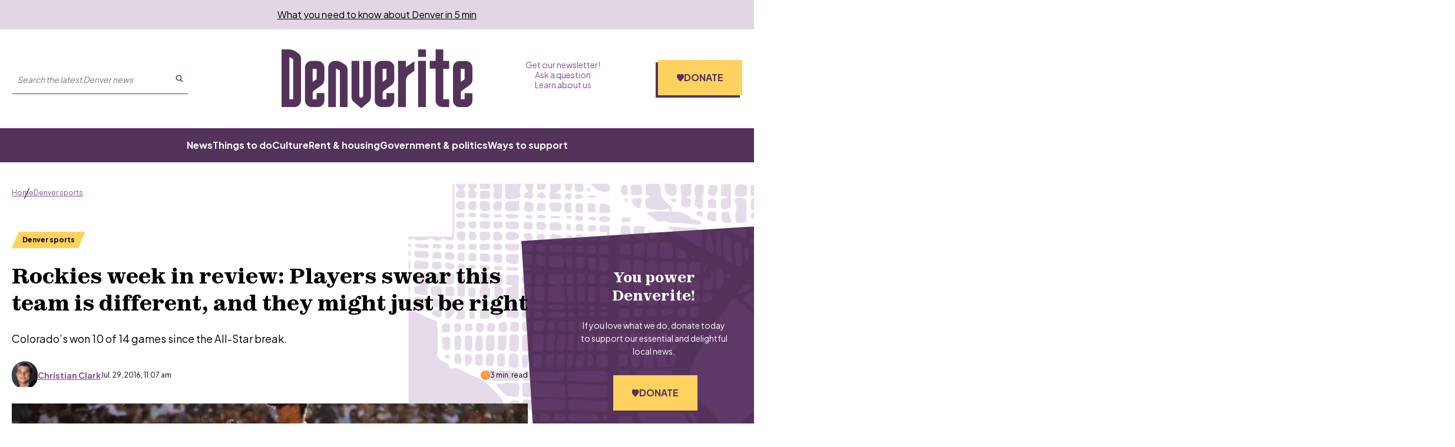

--- FILE ---
content_type: text/html; charset=utf-8
request_url: https://www.google.com/recaptcha/api2/aframe
body_size: 153
content:
<!DOCTYPE HTML><html><head><meta http-equiv="content-type" content="text/html; charset=UTF-8"></head><body><script nonce="FjsGg8zgXoX0fQy64M2tqQ">/** Anti-fraud and anti-abuse applications only. See google.com/recaptcha */ try{var clients={'sodar':'https://pagead2.googlesyndication.com/pagead/sodar?'};window.addEventListener("message",function(a){try{if(a.source===window.parent){var b=JSON.parse(a.data);var c=clients[b['id']];if(c){var d=document.createElement('img');d.src=c+b['params']+'&rc='+(localStorage.getItem("rc::a")?sessionStorage.getItem("rc::b"):"");window.document.body.appendChild(d);sessionStorage.setItem("rc::e",parseInt(sessionStorage.getItem("rc::e")||0)+1);localStorage.setItem("rc::h",'1769115730999');}}}catch(b){}});window.parent.postMessage("_grecaptcha_ready", "*");}catch(b){}</script></body></html>

--- FILE ---
content_type: application/javascript; charset=UTF-8
request_url: https://denverite.com/_next/static/chunks/main-2d7d18de03d1fa6d.js
body_size: 39946
content:
(self.webpackChunk_N_E=self.webpackChunk_N_E||[]).push([["main"],{"./node_modules/next/dist/build/deployment-id.js":function(e,t){"use strict";function r(){return""}Object.defineProperty(t,"__esModule",{value:!0}),Object.defineProperty(t,"getDeploymentIdQueryOrEmptyString",{enumerable:!0,get:function(){return r}})},"./node_modules/next/dist/build/polyfills/polyfill-module.js":function(){"trimStart"in String.prototype||(String.prototype.trimStart=String.prototype.trimLeft),"trimEnd"in String.prototype||(String.prototype.trimEnd=String.prototype.trimRight),"description"in Symbol.prototype||Object.defineProperty(Symbol.prototype,"description",{configurable:!0,get:function(){var e=/\((.*)\)/.exec(this.toString());return e?e[1]:void 0}}),Array.prototype.flat||(Array.prototype.flat=function(e,t){return t=this.concat.apply([],this),e>1&&t.some(Array.isArray)?t.flat(e-1):t},Array.prototype.flatMap=function(e,t){return this.map(e,t).flat()}),Promise.prototype.finally||(Promise.prototype.finally=function(e){if("function"!=typeof e)return this.then(e,e);var t=this.constructor||Promise;return this.then(function(r){return t.resolve(e()).then(function(){return r})},function(r){return t.resolve(e()).then(function(){throw r})})}),Object.fromEntries||(Object.fromEntries=function(e){return Array.from(e).reduce(function(e,t){return e[t[0]]=t[1],e},{})}),Array.prototype.at||(Array.prototype.at=function(e){var t=Math.trunc(e)||0;if(t<0&&(t+=this.length),!(t<0||t>=this.length))return this[t]}),Object.hasOwn||(Object.hasOwn=function(e,t){if(null==e)throw TypeError("Cannot convert undefined or null to object");return Object.prototype.hasOwnProperty.call(Object(e),t)}),"canParse"in URL||(URL.canParse=function(e,t){try{return new URL(e,t),!0}catch(e){return!1}})},"./node_modules/next/dist/client/add-base-path.js":function(e,t,r){"use strict";Object.defineProperty(t,"__esModule",{value:!0}),Object.defineProperty(t,"addBasePath",{enumerable:!0,get:function(){return i}});let n=r("./node_modules/next/dist/shared/lib/router/utils/add-path-prefix.js"),o=r("./node_modules/next/dist/client/normalize-trailing-slash.js");function i(e,t){return(0,o.normalizePathTrailingSlash)((0,n.addPathPrefix)(e,""))}("function"==typeof t.default||"object"==typeof t.default&&null!==t.default)&&void 0===t.default.__esModule&&(Object.defineProperty(t.default,"__esModule",{value:!0}),Object.assign(t.default,t),e.exports=t.default)},"./node_modules/next/dist/client/add-locale.js":function(e,t,r){"use strict";Object.defineProperty(t,"__esModule",{value:!0}),Object.defineProperty(t,"addLocale",{enumerable:!0,get:function(){return o}});let n=r("./node_modules/next/dist/client/normalize-trailing-slash.js"),o=function(e){for(var t=arguments.length,o=Array(t>1?t-1:0),i=1;i<t;i++)o[i-1]=arguments[i];return(0,n.normalizePathTrailingSlash)(r("./node_modules/next/dist/shared/lib/router/utils/add-locale.js").addLocale(e,...o))};("function"==typeof t.default||"object"==typeof t.default&&null!==t.default)&&void 0===t.default.__esModule&&(Object.defineProperty(t.default,"__esModule",{value:!0}),Object.assign(t.default,t),e.exports=t.default)},"./node_modules/next/dist/client/components/app-router-headers.js":function(e,t){"use strict";Object.defineProperty(t,"__esModule",{value:!0}),function(e,t){for(var r in t)Object.defineProperty(e,r,{enumerable:!0,get:t[r]})}(t,{ACTION:function(){return n},FLIGHT_PARAMETERS:function(){return l},NEXT_DID_POSTPONE_HEADER:function(){return d},NEXT_ROUTER_PREFETCH_HEADER:function(){return i},NEXT_ROUTER_STATE_TREE:function(){return o},NEXT_RSC_UNION_QUERY:function(){return u},NEXT_URL:function(){return a},RSC_CONTENT_TYPE_HEADER:function(){return s},RSC_HEADER:function(){return r}});let r="RSC",n="Next-Action",o="Next-Router-State-Tree",i="Next-Router-Prefetch",a="Next-Url",s="text/x-component",l=[[r],[o],[i]],u="_rsc",d="x-nextjs-postponed";("function"==typeof t.default||"object"==typeof t.default&&null!==t.default)&&void 0===t.default.__esModule&&(Object.defineProperty(t.default,"__esModule",{value:!0}),Object.assign(t.default,t),e.exports=t.default)},"./node_modules/next/dist/client/components/react-dev-overlay/internal/helpers/get-socket-url.js":function(e,t,r){"use strict";Object.defineProperty(t,"__esModule",{value:!0}),Object.defineProperty(t,"getSocketUrl",{enumerable:!0,get:function(){return o}});let n=r("./node_modules/next/dist/shared/lib/normalized-asset-prefix.js");function o(e){let t=(0,n.normalizedAssetPrefix)(e),r=function(e){let t=window.location.protocol;try{t=new URL(e).protocol}catch(e){}return"http:"===t?"ws:":"wss:"}(e||"");if(URL.canParse(t))return t.replace(/^http/,"ws");let{hostname:o,port:i}=window.location;return r+"//"+o+(i?":"+i:"")+t}("function"==typeof t.default||"object"==typeof t.default&&null!==t.default)&&void 0===t.default.__esModule&&(Object.defineProperty(t.default,"__esModule",{value:!0}),Object.assign(t.default,t),e.exports=t.default)},"./node_modules/next/dist/client/components/react-dev-overlay/pages/websocket.js":function(e,t,r){"use strict";let n;Object.defineProperty(t,"__esModule",{value:!0}),function(e,t){for(var r in t)Object.defineProperty(e,r,{enumerable:!0,get:t[r]})}(t,{addMessageListener:function(){return a},connectHMR:function(){return u},sendMessage:function(){return s}});let o=r("./node_modules/next/dist/client/components/react-dev-overlay/internal/helpers/get-socket-url.js"),i=[];function a(e){i.push(e)}function s(e){if(n&&n.readyState===n.OPEN)return n.send(e)}let l=0;function u(e){!function t(){let r;function a(){if(n.onerror=null,n.onclose=null,n.close(),++l>25){window.location.reload();return}clearTimeout(r),r=setTimeout(t,l>5?5e3:1e3)}n&&n.close();let s=(0,o.getSocketUrl)(e.assetPrefix);(n=new window.WebSocket(""+s+e.path)).onopen=function(){l=0,window.console.log("[HMR] connected")},n.onerror=a,n.onclose=a,n.onmessage=function(e){let t=JSON.parse(e.data);for(let e of i)e(t)}}()}("function"==typeof t.default||"object"==typeof t.default&&null!==t.default)&&void 0===t.default.__esModule&&(Object.defineProperty(t.default,"__esModule",{value:!0}),Object.assign(t.default,t),e.exports=t.default)},"./node_modules/next/dist/client/detect-domain-locale.js":function(e,t,r){"use strict";Object.defineProperty(t,"__esModule",{value:!0}),Object.defineProperty(t,"detectDomainLocale",{enumerable:!0,get:function(){return n}});let n=function(){for(var e=arguments.length,t=Array(e),n=0;n<e;n++)t[n]=arguments[n];return r("./node_modules/next/dist/shared/lib/i18n/detect-domain-locale.js").detectDomainLocale(...t)};("function"==typeof t.default||"object"==typeof t.default&&null!==t.default)&&void 0===t.default.__esModule&&(Object.defineProperty(t.default,"__esModule",{value:!0}),Object.assign(t.default,t),e.exports=t.default)},"./node_modules/next/dist/client/has-base-path.js":function(e,t,r){"use strict";Object.defineProperty(t,"__esModule",{value:!0}),Object.defineProperty(t,"hasBasePath",{enumerable:!0,get:function(){return o}});let n=r("./node_modules/next/dist/shared/lib/router/utils/path-has-prefix.js");function o(e){return(0,n.pathHasPrefix)(e,"")}("function"==typeof t.default||"object"==typeof t.default&&null!==t.default)&&void 0===t.default.__esModule&&(Object.defineProperty(t.default,"__esModule",{value:!0}),Object.assign(t.default,t),e.exports=t.default)},"./node_modules/next/dist/client/head-manager.js":function(e,t){"use strict";let r;Object.defineProperty(t,"__esModule",{value:!0}),function(e,t){for(var r in t)Object.defineProperty(e,r,{enumerable:!0,get:t[r]})}(t,{DOMAttributeNames:function(){return n},default:function(){return a},isEqualNode:function(){return i}});let n={acceptCharset:"accept-charset",className:"class",htmlFor:"for",httpEquiv:"http-equiv",noModule:"noModule"};function o(e){let{type:t,props:r}=e,o=document.createElement(t);for(let e in r){if(!r.hasOwnProperty(e)||"children"===e||"dangerouslySetInnerHTML"===e||void 0===r[e])continue;let i=n[e]||e.toLowerCase();"script"===t&&("async"===i||"defer"===i||"noModule"===i)?o[i]=!!r[e]:o.setAttribute(i,r[e])}let{children:i,dangerouslySetInnerHTML:a}=r;return a?o.innerHTML=a.__html||"":i&&(o.textContent="string"==typeof i?i:Array.isArray(i)?i.join(""):""),o}function i(e,t){if(e instanceof HTMLElement&&t instanceof HTMLElement){let r=t.getAttribute("nonce");if(r&&!e.getAttribute("nonce")){let n=t.cloneNode(!0);return n.setAttribute("nonce",""),n.nonce=r,r===e.nonce&&e.isEqualNode(n)}}return e.isEqualNode(t)}function a(){return{mountedInstances:new Set,updateHead:e=>{let t={};e.forEach(e=>{if("link"===e.type&&e.props["data-optimized-fonts"]){if(document.querySelector('style[data-href="'+e.props["data-href"]+'"]'))return;e.props.href=e.props["data-href"],e.props["data-href"]=void 0}let r=t[e.type]||[];r.push(e),t[e.type]=r});let n=t.title?t.title[0]:null,o="";if(n){let{children:e}=n.props;o="string"==typeof e?e:Array.isArray(e)?e.join(""):""}o!==document.title&&(document.title=o),["meta","base","link","style","script"].forEach(e=>{r(e,t[e]||[])})}}}r=(e,t)=>{let r=document.getElementsByTagName("head")[0],n=r.querySelector("meta[name=next-head-count]"),a=Number(n.content),s=[];for(let t=0,r=n.previousElementSibling;t<a;t++,r=(null==r?void 0:r.previousElementSibling)||null){var l;(null==r?void 0:null==(l=r.tagName)?void 0:l.toLowerCase())===e&&s.push(r)}let u=t.map(o).filter(e=>{for(let t=0,r=s.length;t<r;t++)if(i(s[t],e))return s.splice(t,1),!1;return!0});s.forEach(e=>{var t;return null==(t=e.parentNode)?void 0:t.removeChild(e)}),u.forEach(e=>r.insertBefore(e,n)),n.content=(a-s.length+u.length).toString()},("function"==typeof t.default||"object"==typeof t.default&&null!==t.default)&&void 0===t.default.__esModule&&(Object.defineProperty(t.default,"__esModule",{value:!0}),Object.assign(t.default,t),e.exports=t.default)},"./node_modules/next/dist/client/index.js":function(e,t,r){"use strict";let n,o,i,a,s,l,u,d,c,f,p,h;Object.defineProperty(t,"__esModule",{value:!0});let m=r("./node_modules/@swc/helpers/esm/_interop_require_wildcard.js");Object.defineProperty(t,"__esModule",{value:!0}),function(e,t){for(var r in t)Object.defineProperty(e,r,{enumerable:!0,get:t[r]})}(t,{emitter:function(){return z},hydrate:function(){return ec},initialize:function(){return $},router:function(){return n},version:function(){return G}});let _=r("./node_modules/@swc/helpers/esm/_interop_require_default.js"),g=r("./node_modules/react/jsx-runtime.js");r("./node_modules/next/dist/build/polyfills/polyfill-module.js");let b=_._(r("./node_modules/react/index.js")),y=_._(r("./node_modules/react-dom/client.js")),v=r("./node_modules/next/dist/shared/lib/head-manager-context.shared-runtime.js"),P=_._(r("./node_modules/next/dist/shared/lib/mitt.js")),x=r("./node_modules/next/dist/shared/lib/router-context.shared-runtime.js"),j=r("./node_modules/next/dist/shared/lib/router/utils/handle-smooth-scroll.js"),E=r("./node_modules/next/dist/shared/lib/router/utils/is-dynamic.js"),S=r("./node_modules/next/dist/shared/lib/router/utils/querystring.js"),R=r("./node_modules/next/dist/shared/lib/runtime-config.external.js"),O=r("./node_modules/next/dist/shared/lib/utils.js"),w=r("./node_modules/next/dist/client/portal/index.js"),T=_._(r("./node_modules/next/dist/client/head-manager.js")),A=_._(r("./node_modules/next/dist/client/page-loader.js")),C=_._(r("./node_modules/next/dist/client/performance-relayer.js")),I=r("./node_modules/next/dist/client/route-announcer.js"),M=r("./node_modules/next/dist/client/router.js"),L=r("./node_modules/next/dist/lib/is-error.js"),N=r("./node_modules/next/dist/shared/lib/image-config-context.shared-runtime.js"),D=r("./node_modules/next/dist/client/remove-base-path.js"),k=r("./node_modules/next/dist/client/has-base-path.js"),U=r("./node_modules/next/dist/shared/lib/app-router-context.shared-runtime.js"),F=r("./node_modules/next/dist/shared/lib/router/adapters.js"),B=r("./node_modules/next/dist/shared/lib/hooks-client-context.shared-runtime.js"),H=_._(r("./node_modules/next/dist/client/on-recoverable-error.js")),q=_._(r("./node_modules/next/dist/client/tracing/tracer.js")),W=_._(r("./node_modules/next/dist/client/tracing/report-to-socket.js")),G="14.2.35",z=(0,P.default)(),X=e=>[].slice.call(e),V=!1;class Y extends b.default.Component{componentDidCatch(e,t){this.props.fn(e,t)}componentDidMount(){this.scrollToHash(),n.isSsr&&(o.isFallback||o.nextExport&&((0,E.isDynamicRoute)(n.pathname)||location.search,1)||o.props&&o.props.__N_SSG&&(location.search,1))&&n.replace(n.pathname+"?"+String((0,S.assign)((0,S.urlQueryToSearchParams)(n.query),new URLSearchParams(location.search))),i,{_h:1,shallow:!o.isFallback&&!V}).catch(e=>{if(!e.cancelled)throw e})}componentDidUpdate(){this.scrollToHash()}scrollToHash(){let{hash:e}=location;if(!(e=e&&e.substring(1)))return;let t=document.getElementById(e);t&&setTimeout(()=>t.scrollIntoView(),0)}render(){return this.props.children}}async function $(e){void 0===e&&(e={}),q.default.onSpanEnd(W.default),o=JSON.parse(document.getElementById("__NEXT_DATA__").textContent),window.__NEXT_DATA__=o,h=o.defaultLocale;let t=o.assetPrefix||"";self.__next_set_public_path__(""+t+"/_next/"),(0,R.setConfig)({serverRuntimeConfig:{},publicRuntimeConfig:o.runtimeConfig||{}}),i=(0,O.getURL)(),(0,k.hasBasePath)(i)&&(i=(0,D.removeBasePath)(i));{let{normalizeLocalePath:e}=r("./node_modules/next/dist/shared/lib/i18n/normalize-locale-path.js"),{detectDomainLocale:t}=r("./node_modules/next/dist/shared/lib/i18n/detect-domain-locale.js"),{parseRelativeUrl:n}=r("./node_modules/next/dist/shared/lib/router/utils/parse-relative-url.js"),{formatUrl:a}=r("./node_modules/next/dist/shared/lib/router/utils/format-url.js");if(o.locales){let r=n(i),s=e(r.pathname,o.locales);s.detectedLocale?(r.pathname=s.pathname,i=a(r)):h=o.locale;let l=t(!1,window.location.hostname);l&&(h=l.defaultLocale)}}if(o.scriptLoader){let{initScriptLoader:e}=r("./node_modules/next/dist/client/script.js");e(o.scriptLoader)}a=new A.default(o.buildId,t);let u=e=>{let[t,r]=e;return a.routeLoader.onEntrypoint(t,r)};return window.__NEXT_P&&window.__NEXT_P.map(e=>setTimeout(()=>u(e),0)),window.__NEXT_P=[],window.__NEXT_P.push=u,(l=(0,T.default)()).getIsSsr=()=>n.isSsr,s=document.getElementById("__next"),{assetPrefix:t}}function K(e,t){return(0,g.jsx)(e,{...t})}function Q(e){var t;let{children:r}=e,o=b.default.useMemo(()=>(0,F.adaptForAppRouterInstance)(n),[]);return(0,g.jsx)(Y,{fn:e=>Z({App:c,err:e}).catch(e=>console.error("Error rendering page: ",e)),children:(0,g.jsx)(U.AppRouterContext.Provider,{value:o,children:(0,g.jsx)(B.SearchParamsContext.Provider,{value:(0,F.adaptForSearchParams)(n),children:(0,g.jsx)(F.PathnameContextProviderAdapter,{router:n,isAutoExport:null!=(t=self.__NEXT_DATA__.autoExport)&&t,children:(0,g.jsx)(B.PathParamsContext.Provider,{value:(0,F.adaptForPathParams)(n),children:(0,g.jsx)(x.RouterContext.Provider,{value:(0,M.makePublicRouterInstance)(n),children:(0,g.jsx)(v.HeadManagerContext.Provider,{value:l,children:(0,g.jsx)(N.ImageConfigContext.Provider,{value:{deviceSizes:[640,750,828,1080,1248,1920,2048,3840],imageSizes:[16,32,48,64,96,128,256,392],path:"https://denverite.com/_next/image/",loader:"default",dangerouslyAllowSVG:!1,unoptimized:!1},children:r})})})})})})})})}let J=e=>t=>{let r={...t,Component:p,err:o.err,router:n};return(0,g.jsx)(Q,{children:K(e,r)})};function Z(e){let{App:t,err:s}=e;return console.error(s),console.error("A client-side exception has occurred, see here for more info: https://nextjs.org/docs/messages/client-side-exception-occurred"),a.loadPage("/_error").then(n=>{let{page:o,styleSheets:i}=n;return(null==u?void 0:u.Component)===o?Promise.resolve().then(()=>m._(r("./node_modules/next/dist/pages/_error.js"))).then(n=>Promise.resolve().then(()=>m._(r("./node_modules/next/dist/pages/_app.js"))).then(r=>(t=r.default,e.App=t,n))).then(e=>({ErrorComponent:e.default,styleSheets:[]})):{ErrorComponent:o,styleSheets:i}}).then(r=>{var a;let{ErrorComponent:l,styleSheets:u}=r,d=J(t),c={Component:l,AppTree:d,router:n,ctx:{err:s,pathname:o.page,query:o.query,asPath:i,AppTree:d}};return Promise.resolve((null==(a=e.props)?void 0:a.err)?e.props:(0,O.loadGetInitialProps)(t,c)).then(t=>eu({...e,err:s,Component:l,styleSheets:u,props:t}))})}function ee(e){let{callback:t}=e;return b.default.useLayoutEffect(()=>t(),[t]),null}let et={navigationStart:"navigationStart",beforeRender:"beforeRender",afterRender:"afterRender",afterHydrate:"afterHydrate",routeChange:"routeChange"},er={hydration:"Next.js-hydration",beforeHydration:"Next.js-before-hydration",routeChangeToRender:"Next.js-route-change-to-render",render:"Next.js-render"},en=null,eo=!0;function ei(){[et.beforeRender,et.afterHydrate,et.afterRender,et.routeChange].forEach(e=>performance.clearMarks(e))}function ea(){O.ST&&(performance.mark(et.afterHydrate),performance.getEntriesByName(et.beforeRender,"mark").length&&(performance.measure(er.beforeHydration,et.navigationStart,et.beforeRender),performance.measure(er.hydration,et.beforeRender,et.afterHydrate)),f&&performance.getEntriesByName(er.hydration).forEach(f),ei())}function es(){if(!O.ST)return;performance.mark(et.afterRender);let e=performance.getEntriesByName(et.routeChange,"mark");e.length&&(performance.getEntriesByName(et.beforeRender,"mark").length&&(performance.measure(er.routeChangeToRender,e[0].name,et.beforeRender),performance.measure(er.render,et.beforeRender,et.afterRender),f&&(performance.getEntriesByName(er.render).forEach(f),performance.getEntriesByName(er.routeChangeToRender).forEach(f))),ei(),[er.routeChangeToRender,er.render].forEach(e=>performance.clearMeasures(e)))}function el(e){let{callbacks:t,children:r}=e;return b.default.useLayoutEffect(()=>t.forEach(e=>e()),[t]),b.default.useEffect(()=>{(0,C.default)(f)},[]),r}function eu(e){let t,{App:r,Component:o,props:i,err:a}=e,l="initial"in e?void 0:e.styleSheets;o=o||u.Component;let c={...i=i||u.props,Component:o,err:a,router:n};u=c;let f=!1,p=new Promise((e,r)=>{d&&d(),t=()=>{d=null,e()},d=()=>{f=!0,d=null;let e=Error("Cancel rendering route");e.cancelled=!0,r(e)}});function h(){t()}!function(){if(!l)return;let e=new Set(X(document.querySelectorAll("style[data-n-href]")).map(e=>e.getAttribute("data-n-href"))),t=document.querySelector("noscript[data-n-css]"),r=null==t?void 0:t.getAttribute("data-n-css");l.forEach(t=>{let{href:n,text:o}=t;if(!e.has(n)){let e=document.createElement("style");e.setAttribute("data-n-href",n),e.setAttribute("media","x"),r&&e.setAttribute("nonce",r),document.head.appendChild(e),e.appendChild(document.createTextNode(o))}})}();let m=(0,g.jsxs)(g.Fragment,{children:[(0,g.jsx)(ee,{callback:function(){if(l&&!f){let e=new Set(l.map(e=>e.href)),t=X(document.querySelectorAll("style[data-n-href]")),r=t.map(e=>e.getAttribute("data-n-href"));for(let n=0;n<r.length;++n)e.has(r[n])?t[n].removeAttribute("media"):t[n].setAttribute("media","x");let n=document.querySelector("noscript[data-n-css]");n&&l.forEach(e=>{let{href:t}=e,r=document.querySelector('style[data-n-href="'+t+'"]');r&&(n.parentNode.insertBefore(r,n.nextSibling),n=r)}),X(document.querySelectorAll("link[data-n-p]")).forEach(e=>{e.parentNode.removeChild(e)})}if(e.scroll){let{x:t,y:r}=e.scroll;(0,j.handleSmoothScroll)(()=>{window.scrollTo(t,r)})}}}),(0,g.jsxs)(Q,{children:[K(r,c),(0,g.jsx)(w.Portal,{type:"next-route-announcer",children:(0,g.jsx)(I.RouteAnnouncer,{})})]})]});return!function(e,t){O.ST&&performance.mark(et.beforeRender);let r=t(eo?ea:es);en?(0,b.default.startTransition)(()=>{en.render(r)}):(en=y.default.hydrateRoot(e,r,{onRecoverableError:H.default}),eo=!1)}(s,e=>(0,g.jsx)(el,{callbacks:[e,h],children:m})),p}async function ed(e){if(e.err&&(void 0===e.Component||!e.isHydratePass)){await Z(e);return}try{await eu(e)}catch(r){let t=(0,L.getProperError)(r);if(t.cancelled)throw t;await Z({...e,err:t})}}async function ec(e){let t=o.err;try{let e=await a.routeLoader.whenEntrypoint("/_app");if("error"in e)throw e.error;let{component:t,exports:r}=e;c=t,r&&r.reportWebVitals&&(f=e=>{let t,{id:n,name:o,startTime:i,value:a,duration:s,entryType:l,entries:u,attribution:d}=e,c=Date.now()+"-"+(Math.floor(Math.random()*(9e12-1))+1e12);u&&u.length&&(t=u[0].startTime);let f={id:n||c,name:o,startTime:i||t,value:null==a?s:a,label:"mark"===l||"measure"===l?"custom":"web-vital"};d&&(f.attribution=d),r.reportWebVitals(f)});let n=await a.routeLoader.whenEntrypoint(o.page);if("error"in n)throw n.error;p=n.component}catch(e){t=(0,L.getProperError)(e)}window.__NEXT_PRELOADREADY&&await window.__NEXT_PRELOADREADY(o.dynamicIds),n=(0,M.createRouter)(o.page,o.query,i,{initialProps:o.props,pageLoader:a,App:c,Component:p,wrapApp:J,err:t,isFallback:!!o.isFallback,subscription:(e,t,r)=>ed(Object.assign({},e,{App:t,scroll:r})),locale:o.locale,locales:o.locales,defaultLocale:h,domainLocales:o.domainLocales,isPreview:o.isPreview}),V=await n._initialMatchesMiddlewarePromise;let r={App:c,initial:!0,Component:p,props:o.props,err:t,isHydratePass:!0};(null==e?void 0:e.beforeRender)&&await e.beforeRender(),ed(r)}("function"==typeof t.default||"object"==typeof t.default&&null!==t.default)&&void 0===t.default.__esModule&&(Object.defineProperty(t.default,"__esModule",{value:!0}),Object.assign(t.default,t),e.exports=t.default)},"./node_modules/next/dist/client/next.js":function(e,t,r){"use strict";Object.defineProperty(t,"__esModule",{value:!0}),r("./node_modules/next/dist/client/webpack.js");let n=r("./node_modules/next/dist/client/index.js");window.next={version:n.version,get router(){return n.router},emitter:n.emitter},(0,n.initialize)({}).then(()=>(0,n.hydrate)()).catch(console.error),("function"==typeof t.default||"object"==typeof t.default&&null!==t.default)&&void 0===t.default.__esModule&&(Object.defineProperty(t.default,"__esModule",{value:!0}),Object.assign(t.default,t),e.exports=t.default)},"./node_modules/next/dist/client/normalize-trailing-slash.js":function(e,t,r){"use strict";Object.defineProperty(t,"__esModule",{value:!0}),Object.defineProperty(t,"normalizePathTrailingSlash",{enumerable:!0,get:function(){return i}});let n=r("./node_modules/next/dist/shared/lib/router/utils/remove-trailing-slash.js"),o=r("./node_modules/next/dist/shared/lib/router/utils/parse-path.js"),i=e=>{if(!e.startsWith("/"))return e;let{pathname:t,query:r,hash:i}=(0,o.parsePath)(e);return/\.[^/]+\/?$/.test(t)?""+(0,n.removeTrailingSlash)(t)+r+i:t.endsWith("/")?""+t+r+i:t+"/"+r+i};("function"==typeof t.default||"object"==typeof t.default&&null!==t.default)&&void 0===t.default.__esModule&&(Object.defineProperty(t.default,"__esModule",{value:!0}),Object.assign(t.default,t),e.exports=t.default)},"./node_modules/next/dist/client/on-recoverable-error.js":function(e,t,r){"use strict";Object.defineProperty(t,"__esModule",{value:!0}),Object.defineProperty(t,"default",{enumerable:!0,get:function(){return o}});let n=r("./node_modules/next/dist/shared/lib/lazy-dynamic/bailout-to-csr.js");function o(e){let t="function"==typeof reportError?reportError:e=>{window.console.error(e)};(0,n.isBailoutToCSRError)(e)||t(e)}("function"==typeof t.default||"object"==typeof t.default&&null!==t.default)&&void 0===t.default.__esModule&&(Object.defineProperty(t.default,"__esModule",{value:!0}),Object.assign(t.default,t),e.exports=t.default)},"./node_modules/next/dist/client/page-loader.js":function(e,t,r){"use strict";Object.defineProperty(t,"__esModule",{value:!0}),Object.defineProperty(t,"default",{enumerable:!0,get:function(){return f}});let n=r("./node_modules/@swc/helpers/esm/_interop_require_default.js"),o=r("./node_modules/next/dist/client/add-base-path.js"),i=r("./node_modules/next/dist/shared/lib/router/utils/interpolate-as.js"),a=n._(r("./node_modules/next/dist/shared/lib/router/utils/get-asset-path-from-route.js")),s=r("./node_modules/next/dist/client/add-locale.js"),l=r("./node_modules/next/dist/shared/lib/router/utils/is-dynamic.js"),u=r("./node_modules/next/dist/shared/lib/router/utils/parse-relative-url.js"),d=r("./node_modules/next/dist/shared/lib/router/utils/remove-trailing-slash.js"),c=r("./node_modules/next/dist/client/route-loader.js");r("./node_modules/next/dist/shared/lib/constants.js");class f{getPageList(){return(0,c.getClientBuildManifest)().then(e=>e.sortedPages)}getMiddleware(){return window.__MIDDLEWARE_MATCHERS=[],window.__MIDDLEWARE_MATCHERS}getDataHref(e){let{asPath:t,href:r,locale:n}=e,{pathname:c,query:f,search:p}=(0,u.parseRelativeUrl)(r),{pathname:h}=(0,u.parseRelativeUrl)(t),m=(0,d.removeTrailingSlash)(c);if("/"!==m[0])throw Error('Route name should start with a "/", got "'+m+'"');return(e=>{let t=(0,a.default)((0,d.removeTrailingSlash)((0,s.addLocale)(e,n)),".json");return(0,o.addBasePath)("/_next/data/"+this.buildId+t+p,!0)})(e.skipInterpolation?h:(0,l.isDynamicRoute)(m)?(0,i.interpolateAs)(c,h,f).result:m)}_isSsg(e){return this.promisedSsgManifest.then(t=>t.has(e))}loadPage(e){return this.routeLoader.loadRoute(e).then(e=>{if("component"in e)return{page:e.component,mod:e.exports,styleSheets:e.styles.map(e=>({href:e.href,text:e.content}))};throw e.error})}prefetch(e){return this.routeLoader.prefetch(e)}constructor(e,t){this.routeLoader=(0,c.createRouteLoader)(t),this.buildId=e,this.assetPrefix=t,this.promisedSsgManifest=new Promise(e=>{window.__SSG_MANIFEST?e(window.__SSG_MANIFEST):window.__SSG_MANIFEST_CB=()=>{e(window.__SSG_MANIFEST)}})}}("function"==typeof t.default||"object"==typeof t.default&&null!==t.default)&&void 0===t.default.__esModule&&(Object.defineProperty(t.default,"__esModule",{value:!0}),Object.assign(t.default,t),e.exports=t.default)},"./node_modules/next/dist/client/performance-relayer.js":function(e,t,r){"use strict";let n;Object.defineProperty(t,"__esModule",{value:!0}),Object.defineProperty(t,"default",{enumerable:!0,get:function(){return s}});let o=["CLS","FCP","FID","INP","LCP","TTFB"];location.href;let i=!1;function a(e){n&&n(e)}let s=e=>{if(n=e,!i)for(let e of(i=!0,o))try{let t;t||(t=r("./node_modules/next/dist/compiled/web-vitals/web-vitals.js")),t["on"+e](a)}catch(t){console.warn("Failed to track "+e+" web-vital",t)}};("function"==typeof t.default||"object"==typeof t.default&&null!==t.default)&&void 0===t.default.__esModule&&(Object.defineProperty(t.default,"__esModule",{value:!0}),Object.assign(t.default,t),e.exports=t.default)},"./node_modules/next/dist/client/portal/index.js":function(e,t,r){"use strict";Object.defineProperty(t,"__esModule",{value:!0}),Object.defineProperty(t,"Portal",{enumerable:!0,get:function(){return i}});let n=r("./node_modules/react/index.js"),o=r("./node_modules/react-dom/index.js"),i=e=>{let{children:t,type:r}=e,[i,a]=(0,n.useState)(null);return(0,n.useEffect)(()=>{let e=document.createElement(r);return document.body.appendChild(e),a(e),()=>{document.body.removeChild(e)}},[r]),i?(0,o.createPortal)(t,i):null};("function"==typeof t.default||"object"==typeof t.default&&null!==t.default)&&void 0===t.default.__esModule&&(Object.defineProperty(t.default,"__esModule",{value:!0}),Object.assign(t.default,t),e.exports=t.default)},"./node_modules/next/dist/client/remove-base-path.js":function(e,t,r){"use strict";function n(e){return e}Object.defineProperty(t,"__esModule",{value:!0}),Object.defineProperty(t,"removeBasePath",{enumerable:!0,get:function(){return n}}),r("./node_modules/next/dist/client/has-base-path.js"),("function"==typeof t.default||"object"==typeof t.default&&null!==t.default)&&void 0===t.default.__esModule&&(Object.defineProperty(t.default,"__esModule",{value:!0}),Object.assign(t.default,t),e.exports=t.default)},"./node_modules/next/dist/client/remove-locale.js":function(e,t,r){"use strict";Object.defineProperty(t,"__esModule",{value:!0}),Object.defineProperty(t,"removeLocale",{enumerable:!0,get:function(){return o}});let n=r("./node_modules/next/dist/shared/lib/router/utils/parse-path.js");function o(e,t){{let{pathname:r}=(0,n.parsePath)(e),o=r.toLowerCase(),i=null==t?void 0:t.toLowerCase();return t&&(o.startsWith("/"+i+"/")||o==="/"+i)?(r.length===t.length+1?"/":"")+e.slice(t.length+1):e}}("function"==typeof t.default||"object"==typeof t.default&&null!==t.default)&&void 0===t.default.__esModule&&(Object.defineProperty(t.default,"__esModule",{value:!0}),Object.assign(t.default,t),e.exports=t.default)},"./node_modules/next/dist/client/request-idle-callback.js":function(e,t){"use strict";Object.defineProperty(t,"__esModule",{value:!0}),function(e,t){for(var r in t)Object.defineProperty(e,r,{enumerable:!0,get:t[r]})}(t,{cancelIdleCallback:function(){return n},requestIdleCallback:function(){return r}});let r="undefined"!=typeof self&&self.requestIdleCallback&&self.requestIdleCallback.bind(window)||function(e){let t=Date.now();return self.setTimeout(function(){e({didTimeout:!1,timeRemaining:function(){return Math.max(0,50-(Date.now()-t))}})},1)},n="undefined"!=typeof self&&self.cancelIdleCallback&&self.cancelIdleCallback.bind(window)||function(e){return clearTimeout(e)};("function"==typeof t.default||"object"==typeof t.default&&null!==t.default)&&void 0===t.default.__esModule&&(Object.defineProperty(t.default,"__esModule",{value:!0}),Object.assign(t.default,t),e.exports=t.default)},"./node_modules/next/dist/client/resolve-href.js":function(e,t,r){"use strict";Object.defineProperty(t,"__esModule",{value:!0}),Object.defineProperty(t,"resolveHref",{enumerable:!0,get:function(){return c}});let n=r("./node_modules/next/dist/shared/lib/router/utils/querystring.js"),o=r("./node_modules/next/dist/shared/lib/router/utils/format-url.js"),i=r("./node_modules/next/dist/shared/lib/router/utils/omit.js"),a=r("./node_modules/next/dist/shared/lib/utils.js"),s=r("./node_modules/next/dist/client/normalize-trailing-slash.js"),l=r("./node_modules/next/dist/shared/lib/router/utils/is-local-url.js"),u=r("./node_modules/next/dist/shared/lib/router/utils/index.js"),d=r("./node_modules/next/dist/shared/lib/router/utils/interpolate-as.js");function c(e,t,r){let c;let f="string"==typeof t?t:(0,o.formatWithValidation)(t),p=f.match(/^[a-zA-Z]{1,}:\/\//),h=p?f.slice(p[0].length):f;if((h.split("?",1)[0]||"").match(/(\/\/|\\)/)){console.error("Invalid href '"+f+"' passed to next/router in page: '"+e.pathname+"'. Repeated forward-slashes (//) or backslashes \\ are not valid in the href.");let t=(0,a.normalizeRepeatedSlashes)(h);f=(p?p[0]:"")+t}if(!(0,l.isLocalURL)(f))return r?[f]:f;try{c=new URL(f.startsWith("#")?e.asPath:e.pathname,"http://n")}catch(e){c=new URL("/","http://n")}try{let e=new URL(f,c);e.pathname=(0,s.normalizePathTrailingSlash)(e.pathname);let t="";if((0,u.isDynamicRoute)(e.pathname)&&e.searchParams&&r){let r=(0,n.searchParamsToUrlQuery)(e.searchParams),{result:a,params:s}=(0,d.interpolateAs)(e.pathname,e.pathname,r);a&&(t=(0,o.formatWithValidation)({pathname:a,hash:e.hash,query:(0,i.omit)(r,s)}))}let a=e.origin===c.origin?e.href.slice(e.origin.length):e.href;return r?[a,t||a]:a}catch(e){return r?[f]:f}}("function"==typeof t.default||"object"==typeof t.default&&null!==t.default)&&void 0===t.default.__esModule&&(Object.defineProperty(t.default,"__esModule",{value:!0}),Object.assign(t.default,t),e.exports=t.default)},"./node_modules/next/dist/client/route-announcer.js":function(e,t,r){"use strict";Object.defineProperty(t,"__esModule",{value:!0}),function(e,t){for(var r in t)Object.defineProperty(e,r,{enumerable:!0,get:t[r]})}(t,{RouteAnnouncer:function(){return l},default:function(){return u}});let n=r("./node_modules/@swc/helpers/esm/_interop_require_default.js"),o=r("./node_modules/react/jsx-runtime.js"),i=n._(r("./node_modules/react/index.js")),a=r("./node_modules/next/dist/client/router.js"),s={border:0,clip:"rect(0 0 0 0)",height:"1px",margin:"-1px",overflow:"hidden",padding:0,position:"absolute",top:0,width:"1px",whiteSpace:"nowrap",wordWrap:"normal"},l=()=>{let{asPath:e}=(0,a.useRouter)(),[t,r]=i.default.useState(""),n=i.default.useRef(e);return i.default.useEffect(()=>{if(n.current!==e){if(n.current=e,document.title)r(document.title);else{var t;let n=document.querySelector("h1");r((null!=(t=null==n?void 0:n.innerText)?t:null==n?void 0:n.textContent)||e)}}},[e]),(0,o.jsx)("p",{"aria-live":"assertive",id:"__next-route-announcer__",role:"alert",style:s,children:t})},u=l;("function"==typeof t.default||"object"==typeof t.default&&null!==t.default)&&void 0===t.default.__esModule&&(Object.defineProperty(t.default,"__esModule",{value:!0}),Object.assign(t.default,t),e.exports=t.default)},"./node_modules/next/dist/client/route-loader.js":function(e,t,r){"use strict";Object.defineProperty(t,"__esModule",{value:!0}),function(e,t){for(var r in t)Object.defineProperty(e,r,{enumerable:!0,get:t[r]})}(t,{createRouteLoader:function(){return m},getClientBuildManifest:function(){return p},isAssetError:function(){return u},markAssetError:function(){return l}}),r("./node_modules/@swc/helpers/esm/_interop_require_default.js"),r("./node_modules/next/dist/shared/lib/router/utils/get-asset-path-from-route.js");let n=r("./node_modules/next/dist/client/trusted-types.js"),o=r("./node_modules/next/dist/client/request-idle-callback.js"),i=r("./node_modules/next/dist/build/deployment-id.js");function a(e,t,r){let n,o=t.get(e);if(o)return"future"in o?o.future:Promise.resolve(o);let i=new Promise(e=>{n=e});return t.set(e,o={resolve:n,future:i}),r?r().then(e=>(n(e),e)).catch(r=>{throw t.delete(e),r}):i}let s=Symbol("ASSET_LOAD_ERROR");function l(e){return Object.defineProperty(e,s,{})}function u(e){return e&&s in e}let d=function(e){try{return e=document.createElement("link"),!!window.MSInputMethodContext&&!!document.documentMode||e.relList.supports("prefetch")}catch(e){return!1}}(),c=()=>(0,i.getDeploymentIdQueryOrEmptyString)();function f(e,t,r){return new Promise((n,i)=>{let a=!1;e.then(e=>{a=!0,n(e)}).catch(i),(0,o.requestIdleCallback)(()=>setTimeout(()=>{a||i(r)},t))})}function p(){return self.__BUILD_MANIFEST?Promise.resolve(self.__BUILD_MANIFEST):f(new Promise(e=>{let t=self.__BUILD_MANIFEST_CB;self.__BUILD_MANIFEST_CB=()=>{e(self.__BUILD_MANIFEST),t&&t()}}),3800,l(Error("Failed to load client build manifest")))}function h(e,t){return p().then(r=>{if(!(t in r))throw l(Error("Failed to lookup route: "+t));let o=r[t].map(t=>e+"/_next/"+encodeURI(t));return{scripts:o.filter(e=>e.endsWith(".js")).map(e=>(0,n.__unsafeCreateTrustedScriptURL)(e)+c()),css:o.filter(e=>e.endsWith(".css")).map(e=>e+c())}})}function m(e){let t=new Map,r=new Map,n=new Map,i=new Map;function s(e){{var t;let n=r.get(e.toString());return n||(document.querySelector('script[src^="'+e+'"]')?Promise.resolve():(r.set(e.toString(),n=new Promise((r,n)=>{(t=document.createElement("script")).onload=r,t.onerror=()=>n(l(Error("Failed to load script: "+e))),t.crossOrigin=void 0,t.src=e,document.body.appendChild(t)})),n))}}function u(e){let t=n.get(e);return t||n.set(e,t=fetch(e,{credentials:"same-origin"}).then(t=>{if(!t.ok)throw Error("Failed to load stylesheet: "+e);return t.text().then(t=>({href:e,content:t}))}).catch(e=>{throw l(e)})),t}return{whenEntrypoint:e=>a(e,t),onEntrypoint(e,r){(r?Promise.resolve().then(()=>r()).then(e=>({component:e&&e.default||e,exports:e}),e=>({error:e})):Promise.resolve(void 0)).then(r=>{let n=t.get(e);n&&"resolve"in n?r&&(t.set(e,r),n.resolve(r)):(r?t.set(e,r):t.delete(e),i.delete(e))})},loadRoute(r,n){return a(r,i,()=>{let o;return f(h(e,r).then(e=>{let{scripts:n,css:o}=e;return Promise.all([t.has(r)?[]:Promise.all(n.map(s)),Promise.all(o.map(u))])}).then(e=>this.whenEntrypoint(r).then(t=>({entrypoint:t,styles:e[1]}))),3800,l(Error("Route did not complete loading: "+r))).then(e=>{let{entrypoint:t,styles:r}=e,n=Object.assign({styles:r},t);return"error"in t?t:n}).catch(e=>{if(n)throw e;return{error:e}}).finally(()=>null==o?void 0:o())})},prefetch(t){let r;return(r=navigator.connection)&&(r.saveData||/2g/.test(r.effectiveType))?Promise.resolve():h(e,t).then(e=>Promise.all(d?e.scripts.map(e=>{var t,r,n;return t=e.toString(),r="script",new Promise((e,o)=>{if(document.querySelector('\n      link[rel="prefetch"][href^="'+t+'"],\n      link[rel="preload"][href^="'+t+'"],\n      script[src^="'+t+'"]'))return e();n=document.createElement("link"),r&&(n.as=r),n.rel="prefetch",n.crossOrigin=void 0,n.onload=e,n.onerror=()=>o(l(Error("Failed to prefetch: "+t))),n.href=t,document.head.appendChild(n)})}):[])).then(()=>{(0,o.requestIdleCallback)(()=>this.loadRoute(t,!0).catch(()=>{}))}).catch(()=>{})}}}("function"==typeof t.default||"object"==typeof t.default&&null!==t.default)&&void 0===t.default.__esModule&&(Object.defineProperty(t.default,"__esModule",{value:!0}),Object.assign(t.default,t),e.exports=t.default)},"./node_modules/next/dist/client/router.js":function(e,t,r){"use strict";Object.defineProperty(t,"__esModule",{value:!0}),function(e,t){for(var r in t)Object.defineProperty(e,r,{enumerable:!0,get:t[r]})}(t,{Router:function(){return i.default},createRouter:function(){return m},default:function(){return p},makePublicRouterInstance:function(){return _},useRouter:function(){return h},withRouter:function(){return l.default}});let n=r("./node_modules/@swc/helpers/esm/_interop_require_default.js"),o=n._(r("./node_modules/react/index.js")),i=n._(r("./node_modules/next/dist/shared/lib/router/router.js")),a=r("./node_modules/next/dist/shared/lib/router-context.shared-runtime.js"),s=n._(r("./node_modules/next/dist/lib/is-error.js")),l=n._(r("./node_modules/next/dist/client/with-router.js")),u={router:null,readyCallbacks:[],ready(e){if(this.router)return e();this.readyCallbacks.push(e)}},d=["pathname","route","query","asPath","components","isFallback","basePath","locale","locales","defaultLocale","isReady","isPreview","isLocaleDomain","domainLocales"],c=["push","replace","reload","back","prefetch","beforePopState"];function f(){if(!u.router)throw Error('No router instance found.\nYou should only use "next/router" on the client side of your app.\n');return u.router}Object.defineProperty(u,"events",{get:()=>i.default.events}),d.forEach(e=>{Object.defineProperty(u,e,{get:()=>f()[e]})}),c.forEach(e=>{u[e]=function(){for(var t=arguments.length,r=Array(t),n=0;n<t;n++)r[n]=arguments[n];return f()[e](...r)}}),["routeChangeStart","beforeHistoryChange","routeChangeComplete","routeChangeError","hashChangeStart","hashChangeComplete"].forEach(e=>{u.ready(()=>{i.default.events.on(e,function(){for(var t=arguments.length,r=Array(t),n=0;n<t;n++)r[n]=arguments[n];let o="on"+e.charAt(0).toUpperCase()+e.substring(1);if(u[o])try{u[o](...r)}catch(e){console.error("Error when running the Router event: "+o),console.error((0,s.default)(e)?e.message+"\n"+e.stack:e+"")}})})});let p=u;function h(){let e=o.default.useContext(a.RouterContext);if(!e)throw Error("NextRouter was not mounted. https://nextjs.org/docs/messages/next-router-not-mounted");return e}function m(){for(var e=arguments.length,t=Array(e),r=0;r<e;r++)t[r]=arguments[r];return u.router=new i.default(...t),u.readyCallbacks.forEach(e=>e()),u.readyCallbacks=[],u.router}function _(e){let t={};for(let r of d){if("object"==typeof e[r]){t[r]=Object.assign(Array.isArray(e[r])?[]:{},e[r]);continue}t[r]=e[r]}return t.events=i.default.events,c.forEach(r=>{t[r]=function(){for(var t=arguments.length,n=Array(t),o=0;o<t;o++)n[o]=arguments[o];return e[r](...n)}}),t}("function"==typeof t.default||"object"==typeof t.default&&null!==t.default)&&void 0===t.default.__esModule&&(Object.defineProperty(t.default,"__esModule",{value:!0}),Object.assign(t.default,t),e.exports=t.default)},"./node_modules/next/dist/client/script.js":function(e,t,r){"use strict";Object.defineProperty(t,"__esModule",{value:!0}),function(e,t){for(var r in t)Object.defineProperty(e,r,{enumerable:!0,get:t[r]})}(t,{default:function(){return y},handleClientScriptLoad:function(){return _},initScriptLoader:function(){return g}});let n=r("./node_modules/@swc/helpers/esm/_interop_require_default.js"),o=r("./node_modules/@swc/helpers/esm/_interop_require_wildcard.js"),i=r("./node_modules/react/jsx-runtime.js"),a=n._(r("./node_modules/react-dom/index.js")),s=o._(r("./node_modules/react/index.js")),l=r("./node_modules/next/dist/shared/lib/head-manager-context.shared-runtime.js"),u=r("./node_modules/next/dist/client/head-manager.js"),d=r("./node_modules/next/dist/client/request-idle-callback.js"),c=new Map,f=new Set,p=["onLoad","onReady","dangerouslySetInnerHTML","children","onError","strategy","stylesheets"],h=e=>{if(a.default.preinit){e.forEach(e=>{a.default.preinit(e,{as:"style"})});return}{let t=document.head;e.forEach(e=>{let r=document.createElement("link");r.type="text/css",r.rel="stylesheet",r.href=e,t.appendChild(r)})}},m=e=>{let{src:t,id:r,onLoad:n=()=>{},onReady:o=null,dangerouslySetInnerHTML:i,children:a="",strategy:s="afterInteractive",onError:l,stylesheets:d}=e,m=r||t;if(m&&f.has(m))return;if(c.has(t)){f.add(m),c.get(t).then(n,l);return}let _=()=>{o&&o(),f.add(m)},g=document.createElement("script"),b=new Promise((e,t)=>{g.addEventListener("load",function(t){e(),n&&n.call(this,t),_()}),g.addEventListener("error",function(e){t(e)})}).catch(function(e){l&&l(e)});for(let[r,n]of(i?(g.innerHTML=i.__html||"",_()):a?(g.textContent="string"==typeof a?a:Array.isArray(a)?a.join(""):"",_()):t&&(g.src=t,c.set(t,b)),Object.entries(e))){if(void 0===n||p.includes(r))continue;let e=u.DOMAttributeNames[r]||r.toLowerCase();g.setAttribute(e,n)}"worker"===s&&g.setAttribute("type","text/partytown"),g.setAttribute("data-nscript",s),d&&h(d),document.body.appendChild(g)};function _(e){let{strategy:t="afterInteractive"}=e;"lazyOnload"===t?window.addEventListener("load",()=>{(0,d.requestIdleCallback)(()=>m(e))}):m(e)}function g(e){e.forEach(_),[...document.querySelectorAll('[data-nscript="beforeInteractive"]'),...document.querySelectorAll('[data-nscript="beforePageRender"]')].forEach(e=>{let t=e.id||e.getAttribute("src");f.add(t)})}function b(e){let{id:t,src:r="",onLoad:n=()=>{},onReady:o=null,strategy:u="afterInteractive",onError:c,stylesheets:p,...h}=e,{updateScripts:_,scripts:g,getIsSsr:b,appDir:y,nonce:v}=(0,s.useContext)(l.HeadManagerContext),P=(0,s.useRef)(!1);(0,s.useEffect)(()=>{let e=t||r;P.current||(o&&e&&f.has(e)&&o(),P.current=!0)},[o,t,r]);let x=(0,s.useRef)(!1);if((0,s.useEffect)(()=>{!x.current&&("afterInteractive"===u?m(e):"lazyOnload"===u&&("complete"===document.readyState?(0,d.requestIdleCallback)(()=>m(e)):window.addEventListener("load",()=>{(0,d.requestIdleCallback)(()=>m(e))})),x.current=!0)},[e,u]),("beforeInteractive"===u||"worker"===u)&&(_?(g[u]=(g[u]||[]).concat([{id:t,src:r,onLoad:n,onReady:o,onError:c,...h}]),_(g)):b&&b()?f.add(t||r):b&&!b()&&m(e)),y){if(p&&p.forEach(e=>{a.default.preinit(e,{as:"style"})}),"beforeInteractive"===u)return r?(a.default.preload(r,h.integrity?{as:"script",integrity:h.integrity,nonce:v,crossOrigin:h.crossOrigin}:{as:"script",nonce:v,crossOrigin:h.crossOrigin}),(0,i.jsx)("script",{nonce:v,dangerouslySetInnerHTML:{__html:"(self.__next_s=self.__next_s||[]).push("+JSON.stringify([r,{...h,id:t}])+")"}})):(h.dangerouslySetInnerHTML&&(h.children=h.dangerouslySetInnerHTML.__html,delete h.dangerouslySetInnerHTML),(0,i.jsx)("script",{nonce:v,dangerouslySetInnerHTML:{__html:"(self.__next_s=self.__next_s||[]).push("+JSON.stringify([0,{...h,id:t}])+")"}}));"afterInteractive"===u&&r&&a.default.preload(r,h.integrity?{as:"script",integrity:h.integrity,nonce:v,crossOrigin:h.crossOrigin}:{as:"script",nonce:v,crossOrigin:h.crossOrigin})}return null}Object.defineProperty(b,"__nextScript",{value:!0});let y=b;("function"==typeof t.default||"object"==typeof t.default&&null!==t.default)&&void 0===t.default.__esModule&&(Object.defineProperty(t.default,"__esModule",{value:!0}),Object.assign(t.default,t),e.exports=t.default)},"./node_modules/next/dist/client/tracing/report-to-socket.js":function(e,t,r){"use strict";Object.defineProperty(t,"__esModule",{value:!0}),Object.defineProperty(t,"default",{enumerable:!0,get:function(){return o}});let n=r("./node_modules/next/dist/client/components/react-dev-overlay/pages/websocket.js");function o(e){if("ended"!==e.state.state)throw Error("Expected span to be ended");(0,n.sendMessage)(JSON.stringify({event:"span-end",startTime:e.startTime,endTime:e.state.endTime,spanName:e.name,attributes:e.attributes}))}("function"==typeof t.default||"object"==typeof t.default&&null!==t.default)&&void 0===t.default.__esModule&&(Object.defineProperty(t.default,"__esModule",{value:!0}),Object.assign(t.default,t),e.exports=t.default)},"./node_modules/next/dist/client/tracing/tracer.js":function(e,t,r){"use strict";Object.defineProperty(t,"__esModule",{value:!0}),Object.defineProperty(t,"default",{enumerable:!0,get:function(){return a}});let n=r("./node_modules/@swc/helpers/esm/_interop_require_default.js")._(r("./node_modules/next/dist/shared/lib/mitt.js"));class o{end(e){if("ended"===this.state.state)throw Error("Span has already ended");this.state={state:"ended",endTime:null!=e?e:Date.now()},this.onSpanEnd(this)}constructor(e,t,r){var n,o;this.name=e,this.attributes=null!=(n=t.attributes)?n:{},this.startTime=null!=(o=t.startTime)?o:Date.now(),this.onSpanEnd=r,this.state={state:"inprogress"}}}class i{startSpan(e,t){return new o(e,t,this.handleSpanEnd)}onSpanEnd(e){return this._emitter.on("spanend",e),()=>{this._emitter.off("spanend",e)}}constructor(){this._emitter=(0,n.default)(),this.handleSpanEnd=e=>{this._emitter.emit("spanend",e)}}}let a=new i;("function"==typeof t.default||"object"==typeof t.default&&null!==t.default)&&void 0===t.default.__esModule&&(Object.defineProperty(t.default,"__esModule",{value:!0}),Object.assign(t.default,t),e.exports=t.default)},"./node_modules/next/dist/client/trusted-types.js":function(e,t){"use strict";let r;function n(e){var t;return(null==(t=function(){if(void 0===r){var e;r=(null==(e=window.trustedTypes)?void 0:e.createPolicy("nextjs",{createHTML:e=>e,createScript:e=>e,createScriptURL:e=>e}))||null}return r}())?void 0:t.createScriptURL(e))||e}Object.defineProperty(t,"__esModule",{value:!0}),Object.defineProperty(t,"__unsafeCreateTrustedScriptURL",{enumerable:!0,get:function(){return n}}),("function"==typeof t.default||"object"==typeof t.default&&null!==t.default)&&void 0===t.default.__esModule&&(Object.defineProperty(t.default,"__esModule",{value:!0}),Object.assign(t.default,t),e.exports=t.default)},"./node_modules/next/dist/client/webpack.js":function(e,t,r){"use strict";Object.defineProperty(t,"__esModule",{value:!0}),r("./node_modules/next/dist/build/deployment-id.js"),self.__next_set_public_path__=e=>{r.p=e},("function"==typeof t.default||"object"==typeof t.default&&null!==t.default)&&void 0===t.default.__esModule&&(Object.defineProperty(t.default,"__esModule",{value:!0}),Object.assign(t.default,t),e.exports=t.default)},"./node_modules/next/dist/client/with-router.js":function(e,t,r){"use strict";Object.defineProperty(t,"__esModule",{value:!0}),Object.defineProperty(t,"default",{enumerable:!0,get:function(){return i}}),r("./node_modules/@swc/helpers/esm/_interop_require_default.js");let n=r("./node_modules/react/jsx-runtime.js");r("./node_modules/react/index.js");let o=r("./node_modules/next/dist/client/router.js");function i(e){function t(t){return(0,n.jsx)(e,{router:(0,o.useRouter)(),...t})}return t.getInitialProps=e.getInitialProps,t.origGetInitialProps=e.origGetInitialProps,t}("function"==typeof t.default||"object"==typeof t.default&&null!==t.default)&&void 0===t.default.__esModule&&(Object.defineProperty(t.default,"__esModule",{value:!0}),Object.assign(t.default,t),e.exports=t.default)},"./node_modules/next/dist/pages/_app.js":function(e,t,r){"use strict";Object.defineProperty(t,"__esModule",{value:!0}),Object.defineProperty(t,"default",{enumerable:!0,get:function(){return l}});let n=r("./node_modules/@swc/helpers/esm/_interop_require_default.js"),o=r("./node_modules/react/jsx-runtime.js"),i=n._(r("./node_modules/react/index.js")),a=r("./node_modules/next/dist/shared/lib/utils.js");async function s(e){let{Component:t,ctx:r}=e;return{pageProps:await (0,a.loadGetInitialProps)(t,r)}}class l extends i.default.Component{render(){let{Component:e,pageProps:t}=this.props;return(0,o.jsx)(e,{...t})}}l.origGetInitialProps=s,l.getInitialProps=s,("function"==typeof t.default||"object"==typeof t.default&&null!==t.default)&&void 0===t.default.__esModule&&(Object.defineProperty(t.default,"__esModule",{value:!0}),Object.assign(t.default,t),e.exports=t.default)},"./node_modules/next/dist/pages/_error.js":function(e,t,r){"use strict";Object.defineProperty(t,"__esModule",{value:!0}),Object.defineProperty(t,"default",{enumerable:!0,get:function(){return d}});let n=r("./node_modules/@swc/helpers/esm/_interop_require_default.js"),o=r("./node_modules/react/jsx-runtime.js"),i=n._(r("./node_modules/react/index.js")),a=n._(r("./node_modules/next/dist/shared/lib/head.js")),s={400:"Bad Request",404:"This page could not be found",405:"Method Not Allowed",500:"Internal Server Error"};function l(e){let{res:t,err:r}=e;return{statusCode:t&&t.statusCode?t.statusCode:r?r.statusCode:404}}let u={error:{fontFamily:'system-ui,"Segoe UI",Roboto,Helvetica,Arial,sans-serif,"Apple Color Emoji","Segoe UI Emoji"',height:"100vh",textAlign:"center",display:"flex",flexDirection:"column",alignItems:"center",justifyContent:"center"},desc:{lineHeight:"48px"},h1:{display:"inline-block",margin:"0 20px 0 0",paddingRight:23,fontSize:24,fontWeight:500,verticalAlign:"top"},h2:{fontSize:14,fontWeight:400,lineHeight:"28px"},wrap:{display:"inline-block"}};class d extends i.default.Component{render(){let{statusCode:e,withDarkMode:t=!0}=this.props,r=this.props.title||s[e]||"An unexpected error has occurred";return(0,o.jsxs)("div",{style:u.error,children:[(0,o.jsx)(a.default,{children:(0,o.jsx)("title",{children:e?e+": "+r:"Application error: a client-side exception has occurred"})}),(0,o.jsxs)("div",{style:u.desc,children:[(0,o.jsx)("style",{dangerouslySetInnerHTML:{__html:"body{color:#000;background:#fff;margin:0}.next-error-h1{border-right:1px solid rgba(0,0,0,.3)}"+(t?"@media (prefers-color-scheme:dark){body{color:#fff;background:#000}.next-error-h1{border-right:1px solid rgba(255,255,255,.3)}}":"")}}),e?(0,o.jsx)("h1",{className:"next-error-h1",style:u.h1,children:e}):null,(0,o.jsx)("div",{style:u.wrap,children:(0,o.jsxs)("h2",{style:u.h2,children:[this.props.title||e?r:(0,o.jsx)(o.Fragment,{children:"Application error: a client-side exception has occurred (see the browser console for more information)"}),"."]})})]})]})}}d.displayName="ErrorPage",d.getInitialProps=l,d.origGetInitialProps=l,("function"==typeof t.default||"object"==typeof t.default&&null!==t.default)&&void 0===t.default.__esModule&&(Object.defineProperty(t.default,"__esModule",{value:!0}),Object.assign(t.default,t),e.exports=t.default)},"./node_modules/next/dist/shared/lib/amp-context.shared-runtime.js":function(e,t,r){"use strict";Object.defineProperty(t,"__esModule",{value:!0}),Object.defineProperty(t,"AmpStateContext",{enumerable:!0,get:function(){return n}});let n=r("./node_modules/@swc/helpers/esm/_interop_require_default.js")._(r("./node_modules/react/index.js")).default.createContext({})},"./node_modules/next/dist/shared/lib/amp-mode.js":function(e,t){"use strict";function r(e){let{ampFirst:t=!1,hybrid:r=!1,hasQuery:n=!1}=void 0===e?{}:e;return t||r&&n}Object.defineProperty(t,"__esModule",{value:!0}),Object.defineProperty(t,"isInAmpMode",{enumerable:!0,get:function(){return r}})},"./node_modules/next/dist/shared/lib/app-router-context.shared-runtime.js":function(e,t,r){"use strict";Object.defineProperty(t,"__esModule",{value:!0}),function(e,t){for(var r in t)Object.defineProperty(e,r,{enumerable:!0,get:t[r]})}(t,{AppRouterContext:function(){return o},GlobalLayoutRouterContext:function(){return a},LayoutRouterContext:function(){return i},MissingSlotContext:function(){return l},TemplateContext:function(){return s}});let n=r("./node_modules/@swc/helpers/esm/_interop_require_default.js")._(r("./node_modules/react/index.js")),o=n.default.createContext(null),i=n.default.createContext(null),a=n.default.createContext(null),s=n.default.createContext(null),l=n.default.createContext(new Set)},"./node_modules/next/dist/shared/lib/bloom-filter.js":function(e,t){"use strict";Object.defineProperty(t,"__esModule",{value:!0}),Object.defineProperty(t,"BloomFilter",{enumerable:!0,get:function(){return r}});class r{static from(e,t){void 0===t&&(t=1e-4);let n=new r(e.length,t);for(let t of e)n.add(t);return n}export(){return{numItems:this.numItems,errorRate:this.errorRate,numBits:this.numBits,numHashes:this.numHashes,bitArray:this.bitArray}}import(e){this.numItems=e.numItems,this.errorRate=e.errorRate,this.numBits=e.numBits,this.numHashes=e.numHashes,this.bitArray=e.bitArray}add(e){this.getHashValues(e).forEach(e=>{this.bitArray[e]=1})}contains(e){return this.getHashValues(e).every(e=>this.bitArray[e])}getHashValues(e){let t=[];for(let r=1;r<=this.numHashes;r++){let n=function(e){let t=0;for(let r=0;r<e.length;r++)t=Math.imul(t^e.charCodeAt(r),1540483477),t^=t>>>13,t=Math.imul(t,1540483477);return t>>>0}(""+e+r)%this.numBits;t.push(n)}return t}constructor(e,t=1e-4){this.numItems=e,this.errorRate=t,this.numBits=Math.ceil(-(e*Math.log(t))/(Math.log(2)*Math.log(2))),this.numHashes=Math.ceil(this.numBits/e*Math.log(2)),this.bitArray=Array(this.numBits).fill(0)}}},"./node_modules/next/dist/shared/lib/constants.js":function(e,t,r){"use strict";Object.defineProperty(t,"__esModule",{value:!0}),function(e,t){for(var r in t)Object.defineProperty(e,r,{enumerable:!0,get:t[r]})}(t,{APP_BUILD_MANIFEST:function(){return b},APP_CLIENT_INTERNALS:function(){return $},APP_PATHS_MANIFEST:function(){return m},APP_PATH_ROUTES_MANIFEST:function(){return _},AUTOMATIC_FONT_OPTIMIZATION_MANIFEST:function(){return I},BARREL_OPTIMIZATION_PREFIX:function(){return H},BLOCKED_PAGES:function(){return D},BUILD_ID_FILE:function(){return N},BUILD_MANIFEST:function(){return g},CLIENT_PUBLIC_FILES_PATH:function(){return k},CLIENT_REFERENCE_MANIFEST:function(){return q},CLIENT_STATIC_FILES_PATH:function(){return U},CLIENT_STATIC_FILES_RUNTIME_AMP:function(){return Q},CLIENT_STATIC_FILES_RUNTIME_MAIN:function(){return V},CLIENT_STATIC_FILES_RUNTIME_MAIN_APP:function(){return Y},CLIENT_STATIC_FILES_RUNTIME_POLYFILLS:function(){return Z},CLIENT_STATIC_FILES_RUNTIME_POLYFILLS_SYMBOL:function(){return ee},CLIENT_STATIC_FILES_RUNTIME_REACT_REFRESH:function(){return K},CLIENT_STATIC_FILES_RUNTIME_WEBPACK:function(){return J},COMPILER_INDEXES:function(){return i},COMPILER_NAMES:function(){return o},CONFIG_FILES:function(){return L},DEFAULT_RUNTIME_WEBPACK:function(){return et},DEFAULT_SANS_SERIF_FONT:function(){return el},DEFAULT_SERIF_FONT:function(){return es},DEV_CLIENT_PAGES_MANIFEST:function(){return w},DEV_MIDDLEWARE_MANIFEST:function(){return A},EDGE_RUNTIME_WEBPACK:function(){return er},EDGE_UNSUPPORTED_NODE_APIS:function(){return ep},EXPORT_DETAIL:function(){return j},EXPORT_MARKER:function(){return x},FUNCTIONS_CONFIG_MANIFEST:function(){return y},GOOGLE_FONT_PROVIDER:function(){return ei},IMAGES_MANIFEST:function(){return R},INTERCEPTION_ROUTE_REWRITE_MANIFEST:function(){return X},MIDDLEWARE_BUILD_MANIFEST:function(){return G},MIDDLEWARE_MANIFEST:function(){return T},MIDDLEWARE_REACT_LOADABLE_MANIFEST:function(){return z},MODERN_BROWSERSLIST_TARGET:function(){return n.default},NEXT_BUILTIN_DOCUMENT:function(){return B},NEXT_FONT_MANIFEST:function(){return P},OPTIMIZED_FONT_PROVIDERS:function(){return ea},PAGES_MANIFEST:function(){return h},PHASE_DEVELOPMENT_SERVER:function(){return c},PHASE_EXPORT:function(){return l},PHASE_INFO:function(){return p},PHASE_PRODUCTION_BUILD:function(){return u},PHASE_PRODUCTION_SERVER:function(){return d},PHASE_TEST:function(){return f},PRERENDER_MANIFEST:function(){return E},REACT_LOADABLE_MANIFEST:function(){return C},ROUTES_MANIFEST:function(){return S},RSC_MODULE_TYPES:function(){return ef},SERVER_DIRECTORY:function(){return M},SERVER_FILES_MANIFEST:function(){return O},SERVER_PROPS_ID:function(){return eo},SERVER_REFERENCE_MANIFEST:function(){return W},STATIC_PROPS_ID:function(){return en},STATIC_STATUS_PAGES:function(){return eu},STRING_LITERAL_DROP_BUNDLE:function(){return F},SUBRESOURCE_INTEGRITY_MANIFEST:function(){return v},SYSTEM_ENTRYPOINTS:function(){return eh},TRACE_OUTPUT_VERSION:function(){return ed},TURBO_TRACE_DEFAULT_MEMORY_LIMIT:function(){return ec},UNDERSCORE_NOT_FOUND_ROUTE:function(){return a},UNDERSCORE_NOT_FOUND_ROUTE_ENTRY:function(){return s}});let n=r("./node_modules/@swc/helpers/esm/_interop_require_default.js")._(r("./node_modules/next/dist/shared/lib/modern-browserslist-target.js")),o={client:"client",server:"server",edgeServer:"edge-server"},i={[o.client]:0,[o.server]:1,[o.edgeServer]:2},a="/_not-found",s=""+a+"/page",l="phase-export",u="phase-production-build",d="phase-production-server",c="phase-development-server",f="phase-test",p="phase-info",h="pages-manifest.json",m="app-paths-manifest.json",_="app-path-routes-manifest.json",g="build-manifest.json",b="app-build-manifest.json",y="functions-config-manifest.json",v="subresource-integrity-manifest",P="next-font-manifest",x="export-marker.json",j="export-detail.json",E="prerender-manifest.json",S="routes-manifest.json",R="images-manifest.json",O="required-server-files.json",w="_devPagesManifest.json",T="middleware-manifest.json",A="_devMiddlewareManifest.json",C="react-loadable-manifest.json",I="font-manifest.json",M="server",L=["next.config.js","next.config.mjs"],N="BUILD_ID",D=["/_document","/_app","/_error"],k="public",U="static",F="__NEXT_DROP_CLIENT_FILE__",B="__NEXT_BUILTIN_DOCUMENT__",H="__barrel_optimize__",q="client-reference-manifest",W="server-reference-manifest",G="middleware-build-manifest",z="middleware-react-loadable-manifest",X="interception-route-rewrite-manifest",V="main",Y=""+V+"-app",$="app-pages-internals",K="react-refresh",Q="amp",J="webpack",Z="polyfills",ee=Symbol(Z),et="webpack-runtime",er="edge-runtime-webpack",en="__N_SSG",eo="__N_SSP",ei="https://fonts.googleapis.com/",ea=[{url:ei,preconnect:"https://fonts.gstatic.com"},{url:"https://use.typekit.net",preconnect:"https://use.typekit.net"}],es={name:"Times New Roman",xAvgCharWidth:821,azAvgWidth:854.3953488372093,unitsPerEm:2048},el={name:"Arial",xAvgCharWidth:904,azAvgWidth:934.5116279069767,unitsPerEm:2048},eu=["/500"],ed=1,ec=6e3,ef={client:"client",server:"server"},ep=["clearImmediate","setImmediate","BroadcastChannel","ByteLengthQueuingStrategy","CompressionStream","CountQueuingStrategy","DecompressionStream","DomException","MessageChannel","MessageEvent","MessagePort","ReadableByteStreamController","ReadableStreamBYOBRequest","ReadableStreamDefaultController","TransformStreamDefaultController","WritableStreamDefaultController"],eh=new Set([V,K,Q,Y]);("function"==typeof t.default||"object"==typeof t.default&&null!==t.default)&&void 0===t.default.__esModule&&(Object.defineProperty(t.default,"__esModule",{value:!0}),Object.assign(t.default,t),e.exports=t.default)},"./node_modules/next/dist/shared/lib/escape-regexp.js":function(e,t){"use strict";Object.defineProperty(t,"__esModule",{value:!0}),Object.defineProperty(t,"escapeStringRegexp",{enumerable:!0,get:function(){return o}});let r=/[|\\{}()[\]^$+*?.-]/,n=/[|\\{}()[\]^$+*?.-]/g;function o(e){return r.test(e)?e.replace(n,"\\$&"):e}},"./node_modules/next/dist/shared/lib/head-manager-context.shared-runtime.js":function(e,t,r){"use strict";Object.defineProperty(t,"__esModule",{value:!0}),Object.defineProperty(t,"HeadManagerContext",{enumerable:!0,get:function(){return n}});let n=r("./node_modules/@swc/helpers/esm/_interop_require_default.js")._(r("./node_modules/react/index.js")).default.createContext({})},"./node_modules/next/dist/shared/lib/head.js":function(e,t,r){"use strict";Object.defineProperty(t,"__esModule",{value:!0}),function(e,t){for(var r in t)Object.defineProperty(e,r,{enumerable:!0,get:t[r]})}(t,{default:function(){return m},defaultHead:function(){return c}});let n=r("./node_modules/@swc/helpers/esm/_interop_require_default.js"),o=r("./node_modules/@swc/helpers/esm/_interop_require_wildcard.js"),i=r("./node_modules/react/jsx-runtime.js"),a=o._(r("./node_modules/react/index.js")),s=n._(r("./node_modules/next/dist/shared/lib/side-effect.js")),l=r("./node_modules/next/dist/shared/lib/amp-context.shared-runtime.js"),u=r("./node_modules/next/dist/shared/lib/head-manager-context.shared-runtime.js"),d=r("./node_modules/next/dist/shared/lib/amp-mode.js");function c(e){void 0===e&&(e=!1);let t=[(0,i.jsx)("meta",{charSet:"utf-8"})];return e||t.push((0,i.jsx)("meta",{name:"viewport",content:"width=device-width"})),t}function f(e,t){return"string"==typeof t||"number"==typeof t?e:t.type===a.default.Fragment?e.concat(a.default.Children.toArray(t.props.children).reduce((e,t)=>"string"==typeof t||"number"==typeof t?e:e.concat(t),[])):e.concat(t)}r("./node_modules/next/dist/shared/lib/utils/warn-once.js");let p=["name","httpEquiv","charSet","itemProp"];function h(e,t){let{inAmpMode:r}=t;return e.reduce(f,[]).reverse().concat(c(r).reverse()).filter(function(){let e=new Set,t=new Set,r=new Set,n={};return o=>{let i=!0,a=!1;if(o.key&&"number"!=typeof o.key&&o.key.indexOf("$")>0){a=!0;let t=o.key.slice(o.key.indexOf("$")+1);e.has(t)?i=!1:e.add(t)}switch(o.type){case"title":case"base":t.has(o.type)?i=!1:t.add(o.type);break;case"meta":for(let e=0,t=p.length;e<t;e++){let t=p[e];if(o.props.hasOwnProperty(t)){if("charSet"===t)r.has(t)?i=!1:r.add(t);else{let e=o.props[t],r=n[t]||new Set;("name"!==t||!a)&&r.has(e)?i=!1:(r.add(e),n[t]=r)}}}}return i}}()).reverse().map((e,t)=>{let n=e.key||t;if(!r&&"link"===e.type&&e.props.href&&["https://fonts.googleapis.com/css","https://use.typekit.net/"].some(t=>e.props.href.startsWith(t))){let t={...e.props||{}};return t["data-href"]=t.href,t.href=void 0,t["data-optimized-fonts"]=!0,a.default.cloneElement(e,t)}return a.default.cloneElement(e,{key:n})})}let m=function(e){let{children:t}=e,r=(0,a.useContext)(l.AmpStateContext),n=(0,a.useContext)(u.HeadManagerContext);return(0,i.jsx)(s.default,{reduceComponentsToState:h,headManager:n,inAmpMode:(0,d.isInAmpMode)(r),children:t})};("function"==typeof t.default||"object"==typeof t.default&&null!==t.default)&&void 0===t.default.__esModule&&(Object.defineProperty(t.default,"__esModule",{value:!0}),Object.assign(t.default,t),e.exports=t.default)},"./node_modules/next/dist/shared/lib/hooks-client-context.shared-runtime.js":function(e,t,r){"use strict";Object.defineProperty(t,"__esModule",{value:!0}),function(e,t){for(var r in t)Object.defineProperty(e,r,{enumerable:!0,get:t[r]})}(t,{PathParamsContext:function(){return a},PathnameContext:function(){return i},SearchParamsContext:function(){return o}});let n=r("./node_modules/react/index.js"),o=(0,n.createContext)(null),i=(0,n.createContext)(null),a=(0,n.createContext)(null)},"./node_modules/next/dist/shared/lib/i18n/detect-domain-locale.js":function(e,t){"use strict";function r(e,t,r){if(e)for(let i of(r&&(r=r.toLowerCase()),e)){var n,o;if(t===(null==(n=i.domain)?void 0:n.split(":",1)[0].toLowerCase())||r===i.defaultLocale.toLowerCase()||(null==(o=i.locales)?void 0:o.some(e=>e.toLowerCase()===r)))return i}}Object.defineProperty(t,"__esModule",{value:!0}),Object.defineProperty(t,"detectDomainLocale",{enumerable:!0,get:function(){return r}})},"./node_modules/next/dist/shared/lib/i18n/normalize-locale-path.js":function(e,t){"use strict";function r(e,t){let r;let n=e.split("/");return(t||[]).some(t=>!!n[1]&&n[1].toLowerCase()===t.toLowerCase()&&(r=t,n.splice(1,1),e=n.join("/")||"/",!0)),{pathname:e,detectedLocale:r}}Object.defineProperty(t,"__esModule",{value:!0}),Object.defineProperty(t,"normalizeLocalePath",{enumerable:!0,get:function(){return r}})},"./node_modules/next/dist/shared/lib/image-config-context.shared-runtime.js":function(e,t,r){"use strict";Object.defineProperty(t,"__esModule",{value:!0}),Object.defineProperty(t,"ImageConfigContext",{enumerable:!0,get:function(){return i}});let n=r("./node_modules/@swc/helpers/esm/_interop_require_default.js")._(r("./node_modules/react/index.js")),o=r("./node_modules/next/dist/shared/lib/image-config.js"),i=n.default.createContext(o.imageConfigDefault)},"./node_modules/next/dist/shared/lib/image-config.js":function(e,t){"use strict";Object.defineProperty(t,"__esModule",{value:!0}),function(e,t){for(var r in t)Object.defineProperty(e,r,{enumerable:!0,get:t[r]})}(t,{VALID_LOADERS:function(){return r},imageConfigDefault:function(){return n}});let r=["default","imgix","cloudinary","akamai","custom"],n={deviceSizes:[640,750,828,1080,1200,1920,2048,3840],imageSizes:[16,32,48,64,96,128,256,384],path:"/_next/image",loader:"default",loaderFile:"",domains:[],disableStaticImages:!1,minimumCacheTTL:60,formats:["image/webp"],dangerouslyAllowSVG:!1,contentSecurityPolicy:"script-src 'none'; frame-src 'none'; sandbox;",contentDispositionType:"inline",localPatterns:void 0,remotePatterns:[],qualities:void 0,unoptimized:!1}},"./node_modules/next/dist/shared/lib/is-plain-object.js":function(e,t){"use strict";function r(e){return Object.prototype.toString.call(e)}function n(e){if("[object Object]"!==r(e))return!1;let t=Object.getPrototypeOf(e);return null===t||t.hasOwnProperty("isPrototypeOf")}Object.defineProperty(t,"__esModule",{value:!0}),function(e,t){for(var r in t)Object.defineProperty(e,r,{enumerable:!0,get:t[r]})}(t,{getObjectClassLabel:function(){return r},isPlainObject:function(){return n}})},"./node_modules/next/dist/shared/lib/lazy-dynamic/bailout-to-csr.js":function(e,t){"use strict";Object.defineProperty(t,"__esModule",{value:!0}),function(e,t){for(var r in t)Object.defineProperty(e,r,{enumerable:!0,get:t[r]})}(t,{BailoutToCSRError:function(){return n},isBailoutToCSRError:function(){return o}});let r="BAILOUT_TO_CLIENT_SIDE_RENDERING";class n extends Error{constructor(e){super("Bail out to client-side rendering: "+e),this.reason=e,this.digest=r}}function o(e){return"object"==typeof e&&null!==e&&"digest"in e&&e.digest===r}},"./node_modules/next/dist/shared/lib/mitt.js":function(e,t){"use strict";function r(){let e=Object.create(null);return{on(t,r){(e[t]||(e[t]=[])).push(r)},off(t,r){e[t]&&e[t].splice(e[t].indexOf(r)>>>0,1)},emit(t){for(var r=arguments.length,n=Array(r>1?r-1:0),o=1;o<r;o++)n[o-1]=arguments[o];(e[t]||[]).slice().map(e=>{e(...n)})}}}Object.defineProperty(t,"__esModule",{value:!0}),Object.defineProperty(t,"default",{enumerable:!0,get:function(){return r}})},"./node_modules/next/dist/shared/lib/modern-browserslist-target.js":function(e){"use strict";e.exports=["chrome 64","edge 79","firefox 67","opera 51","safari 12"]},"./node_modules/next/dist/shared/lib/normalized-asset-prefix.js":function(e,t){"use strict";function r(e){let t=(null==e?void 0:e.replace(/^\/+|\/+$/g,""))||!1;if(!t)return"";if(URL.canParse(t)){let e=new URL(t).toString();return e.endsWith("/")?e.slice(0,-1):e}return"/"+t}Object.defineProperty(t,"__esModule",{value:!0}),Object.defineProperty(t,"normalizedAssetPrefix",{enumerable:!0,get:function(){return r}})},"./node_modules/next/dist/shared/lib/page-path/denormalize-page-path.js":function(e,t,r){"use strict";Object.defineProperty(t,"__esModule",{value:!0}),Object.defineProperty(t,"denormalizePagePath",{enumerable:!0,get:function(){return i}});let n=r("./node_modules/next/dist/shared/lib/router/utils/index.js"),o=r("./node_modules/next/dist/shared/lib/page-path/normalize-path-sep.js");function i(e){let t=(0,o.normalizePathSep)(e);return t.startsWith("/index/")&&!(0,n.isDynamicRoute)(t)?t.slice(6):"/index"!==t?t:"/"}},"./node_modules/next/dist/shared/lib/page-path/ensure-leading-slash.js":function(e,t){"use strict";function r(e){return e.startsWith("/")?e:"/"+e}Object.defineProperty(t,"__esModule",{value:!0}),Object.defineProperty(t,"ensureLeadingSlash",{enumerable:!0,get:function(){return r}})},"./node_modules/next/dist/shared/lib/page-path/normalize-path-sep.js":function(e,t){"use strict";function r(e){return e.replace(/\\/g,"/")}Object.defineProperty(t,"__esModule",{value:!0}),Object.defineProperty(t,"normalizePathSep",{enumerable:!0,get:function(){return r}})},"./node_modules/next/dist/shared/lib/router-context.shared-runtime.js":function(e,t,r){"use strict";Object.defineProperty(t,"__esModule",{value:!0}),Object.defineProperty(t,"RouterContext",{enumerable:!0,get:function(){return n}});let n=r("./node_modules/@swc/helpers/esm/_interop_require_default.js")._(r("./node_modules/react/index.js")).default.createContext(null)},"./node_modules/next/dist/shared/lib/router/adapters.js":function(e,t,r){"use strict";Object.defineProperty(t,"__esModule",{value:!0}),function(e,t){for(var r in t)Object.defineProperty(e,r,{enumerable:!0,get:t[r]})}(t,{PathnameContextProviderAdapter:function(){return p},adaptForAppRouterInstance:function(){return d},adaptForPathParams:function(){return f},adaptForSearchParams:function(){return c}});let n=r("./node_modules/@swc/helpers/esm/_interop_require_wildcard.js"),o=r("./node_modules/react/jsx-runtime.js"),i=n._(r("./node_modules/react/index.js")),a=r("./node_modules/next/dist/shared/lib/hooks-client-context.shared-runtime.js"),s=r("./node_modules/next/dist/shared/lib/router/utils/index.js"),l=r("./node_modules/next/dist/shared/lib/router/utils/as-path-to-search-params.js"),u=r("./node_modules/next/dist/shared/lib/router/utils/route-regex.js");function d(e){return{back(){e.back()},forward(){e.forward()},refresh(){e.reload()},fastRefresh(){},push(t,r){let{scroll:n}=void 0===r?{}:r;e.push(t,void 0,{scroll:n})},replace(t,r){let{scroll:n}=void 0===r?{}:r;e.replace(t,void 0,{scroll:n})},prefetch(t){e.prefetch(t)}}}function c(e){return e.isReady&&e.query?(0,l.asPathToSearchParams)(e.asPath):new URLSearchParams}function f(e){if(!e.isReady||!e.query)return null;let t={};for(let r of Object.keys((0,u.getRouteRegex)(e.pathname).groups))t[r]=e.query[r];return t}function p(e){let{children:t,router:r,...n}=e,l=(0,i.useRef)(n.isAutoExport),u=(0,i.useMemo)(()=>{let e;let t=l.current;if(t&&(l.current=!1),(0,s.isDynamicRoute)(r.pathname)&&(r.isFallback||t&&!r.isReady))return null;try{e=new URL(r.asPath,"http://f")}catch(e){return"/"}return e.pathname},[r.asPath,r.isFallback,r.isReady,r.pathname]);return(0,o.jsx)(a.PathnameContext.Provider,{value:u,children:t})}},"./node_modules/next/dist/shared/lib/router/router.js":function(e,t,r){"use strict";Object.defineProperty(t,"__esModule",{value:!0}),function(e,t){for(var r in t)Object.defineProperty(e,r,{enumerable:!0,get:t[r]})}(t,{createKey:function(){return z},default:function(){return Y},matchesMiddleware:function(){return k}});let n=r("./node_modules/@swc/helpers/esm/_interop_require_default.js"),o=r("./node_modules/@swc/helpers/esm/_interop_require_wildcard.js"),i=r("./node_modules/next/dist/shared/lib/router/utils/remove-trailing-slash.js"),a=r("./node_modules/next/dist/client/route-loader.js"),s=r("./node_modules/next/dist/client/script.js"),l=o._(r("./node_modules/next/dist/lib/is-error.js")),u=r("./node_modules/next/dist/shared/lib/page-path/denormalize-page-path.js"),d=r("./node_modules/next/dist/shared/lib/i18n/normalize-locale-path.js"),c=n._(r("./node_modules/next/dist/shared/lib/mitt.js")),f=r("./node_modules/next/dist/shared/lib/utils.js"),p=r("./node_modules/next/dist/shared/lib/router/utils/is-dynamic.js"),h=r("./node_modules/next/dist/shared/lib/router/utils/parse-relative-url.js"),m=n._(r("./node_modules/next/dist/shared/lib/router/utils/resolve-rewrites.js")),_=r("./node_modules/next/dist/shared/lib/router/utils/route-matcher.js"),g=r("./node_modules/next/dist/shared/lib/router/utils/route-regex.js"),b=r("./node_modules/next/dist/shared/lib/router/utils/format-url.js"),y=r("./node_modules/next/dist/client/detect-domain-locale.js"),v=r("./node_modules/next/dist/shared/lib/router/utils/parse-path.js"),P=r("./node_modules/next/dist/client/add-locale.js"),x=r("./node_modules/next/dist/client/remove-locale.js"),j=r("./node_modules/next/dist/client/remove-base-path.js"),E=r("./node_modules/next/dist/client/add-base-path.js"),S=r("./node_modules/next/dist/client/has-base-path.js"),R=r("./node_modules/next/dist/client/resolve-href.js"),O=r("./node_modules/next/dist/lib/is-api-route.js"),w=r("./node_modules/next/dist/shared/lib/router/utils/get-next-pathname-info.js"),T=r("./node_modules/next/dist/shared/lib/router/utils/format-next-pathname-info.js"),A=r("./node_modules/next/dist/shared/lib/router/utils/compare-states.js"),C=r("./node_modules/next/dist/shared/lib/router/utils/is-local-url.js"),I=r("./node_modules/next/dist/shared/lib/router/utils/is-bot.js"),M=r("./node_modules/next/dist/shared/lib/router/utils/omit.js"),L=r("./node_modules/next/dist/shared/lib/router/utils/interpolate-as.js"),N=r("./node_modules/next/dist/shared/lib/router/utils/handle-smooth-scroll.js");function D(){return Object.assign(Error("Route Cancelled"),{cancelled:!0})}async function k(e){let t=await Promise.resolve(e.router.pageLoader.getMiddleware());if(!t)return!1;let{pathname:r}=(0,v.parsePath)(e.asPath),n=(0,S.hasBasePath)(r)?(0,j.removeBasePath)(r):r,o=(0,E.addBasePath)((0,P.addLocale)(n,e.locale));return t.some(e=>new RegExp(e.regexp).test(o))}function U(e){let t=(0,f.getLocationOrigin)();return e.startsWith(t)?e.substring(t.length):e}function F(e,t,r){let[n,o]=(0,R.resolveHref)(e,t,!0),i=(0,f.getLocationOrigin)(),a=n.startsWith(i),s=o&&o.startsWith(i);n=U(n),o=o?U(o):o;let l=a?n:(0,E.addBasePath)(n),u=r?U((0,R.resolveHref)(e,r)):o||n;return{url:l,as:s?u:(0,E.addBasePath)(u)}}function B(e,t){let r=(0,i.removeTrailingSlash)((0,u.denormalizePagePath)(e));return"/404"===r||"/_error"===r?e:(t.includes(r)||t.some(t=>{if((0,p.isDynamicRoute)(t)&&(0,g.getRouteRegex)(t).re.test(r))return e=t,!0}),(0,i.removeTrailingSlash)(e))}async function H(e){if(!await k(e)||!e.fetchData)return null;let t=await e.fetchData(),r=await function(e,t,r){let n={basePath:r.router.basePath,i18n:{locales:r.router.locales},trailingSlash:!0},o=t.headers.get("x-nextjs-rewrite"),s=o||t.headers.get("x-nextjs-matched-path"),l=t.headers.get("x-matched-path");if(!l||s||l.includes("__next_data_catchall")||l.includes("/_error")||l.includes("/404")||(s=l),s){if(s.startsWith("/")){let t=(0,h.parseRelativeUrl)(s),l=(0,w.getNextPathnameInfo)(t.pathname,{nextConfig:n,parseData:!0}),u=(0,i.removeTrailingSlash)(l.pathname);return Promise.all([r.router.pageLoader.getPageList(),(0,a.getClientBuildManifest)()]).then(n=>{let[i,{__rewrites:a}]=n,s=(0,P.addLocale)(l.pathname,l.locale);if((0,p.isDynamicRoute)(s)||!o&&i.includes((0,d.normalizeLocalePath)((0,j.removeBasePath)(s),r.router.locales).pathname)){let r=(0,w.getNextPathnameInfo)((0,h.parseRelativeUrl)(e).pathname,{nextConfig:void 0,parseData:!0});s=(0,E.addBasePath)(r.pathname),t.pathname=s}{let e=(0,m.default)(s,i,a,t.query,e=>B(e,i),r.router.locales);e.matchedPage&&(t.pathname=e.parsedAs.pathname,s=t.pathname,Object.assign(t.query,e.parsedAs.query))}let c=i.includes(u)?u:B((0,d.normalizeLocalePath)((0,j.removeBasePath)(t.pathname),r.router.locales).pathname,i);if((0,p.isDynamicRoute)(c)){let e=(0,_.getRouteMatcher)((0,g.getRouteRegex)(c))(s);Object.assign(t.query,e||{})}return{type:"rewrite",parsedAs:t,resolvedHref:c}})}let t=(0,v.parsePath)(e);return Promise.resolve({type:"redirect-external",destination:""+(0,T.formatNextPathnameInfo)({...(0,w.getNextPathnameInfo)(t.pathname,{nextConfig:n,parseData:!0}),defaultLocale:r.router.defaultLocale,buildId:""})+t.query+t.hash})}let u=t.headers.get("x-nextjs-redirect");if(u){if(u.startsWith("/")){let e=(0,v.parsePath)(u),t=(0,T.formatNextPathnameInfo)({...(0,w.getNextPathnameInfo)(e.pathname,{nextConfig:n,parseData:!0}),defaultLocale:r.router.defaultLocale,buildId:""});return Promise.resolve({type:"redirect-internal",newAs:""+t+e.query+e.hash,newUrl:""+t+e.query+e.hash})}return Promise.resolve({type:"redirect-external",destination:u})}return Promise.resolve({type:"next"})}(t.dataHref,t.response,e);return{dataHref:t.dataHref,json:t.json,response:t.response,text:t.text,cacheKey:t.cacheKey,effect:r}}let q=Symbol("SSG_DATA_NOT_FOUND");function W(e){try{return JSON.parse(e)}catch(e){return null}}function G(e){let{dataHref:t,inflightCache:r,isPrefetch:n,hasMiddleware:o,isServerRender:i,parseJSON:s,persistCache:l,isBackground:u,unstable_skipClientCache:d}=e,{href:c}=new URL(t,window.location.href),f=e=>{var u;return(function e(t,r,n){return fetch(t,{credentials:"same-origin",method:n.method||"GET",headers:Object.assign({},n.headers,{"x-nextjs-data":"1"})}).then(o=>!o.ok&&r>1&&o.status>=500?e(t,r-1,n):o)})(t,i?3:1,{headers:Object.assign({},n?{purpose:"prefetch"}:{},n&&o?{"x-middleware-prefetch":"1"}:{}),method:null!=(u=null==e?void 0:e.method)?u:"GET"}).then(r=>r.ok&&(null==e?void 0:e.method)==="HEAD"?{dataHref:t,response:r,text:"",json:{},cacheKey:c}:r.text().then(e=>{if(!r.ok){if(o&&[301,302,307,308].includes(r.status))return{dataHref:t,response:r,text:e,json:{},cacheKey:c};if(404===r.status){var n;if(null==(n=W(e))?void 0:n.notFound)return{dataHref:t,json:{notFound:q},response:r,text:e,cacheKey:c}}let s=Error("Failed to load static props");throw i||(0,a.markAssetError)(s),s}return{dataHref:t,json:s?W(e):null,response:r,text:e,cacheKey:c}})).then(e=>(l&&"no-cache"!==e.response.headers.get("x-middleware-cache")||delete r[c],e)).catch(e=>{throw d||delete r[c],("Failed to fetch"===e.message||"NetworkError when attempting to fetch resource."===e.message||"Load failed"===e.message)&&(0,a.markAssetError)(e),e})};return d&&l?f({}).then(e=>("no-cache"!==e.response.headers.get("x-middleware-cache")&&(r[c]=Promise.resolve(e)),e)):void 0!==r[c]?r[c]:r[c]=f(u?{method:"HEAD"}:{})}function z(){return Math.random().toString(36).slice(2,10)}function X(e){let{url:t,router:r}=e;if(t===(0,E.addBasePath)((0,P.addLocale)(r.asPath,r.locale)))throw Error("Invariant: attempted to hard navigate to the same URL "+t+" "+location.href);window.location.href=t}let V=e=>{let{route:t,router:r}=e,n=!1,o=r.clc=()=>{n=!0};return()=>{if(n){let e=Error('Abort fetching component for route: "'+t+'"');throw e.cancelled=!0,e}o===r.clc&&(r.clc=null)}};class Y{reload(){window.location.reload()}back(){window.history.back()}forward(){window.history.forward()}push(e,t,r){return void 0===r&&(r={}),{url:e,as:t}=F(this,e,t),this.change("pushState",e,t,r)}replace(e,t,r){return void 0===r&&(r={}),{url:e,as:t}=F(this,e,t),this.change("replaceState",e,t,r)}async _bfl(e,t,r,n){{let l=!1,u=!1;for(let d of[e,t])if(d){let t=(0,i.removeTrailingSlash)(new URL(d,"http://n").pathname),c=(0,E.addBasePath)((0,P.addLocale)(t,r||this.locale));if(t!==(0,i.removeTrailingSlash)(new URL(this.asPath,"http://n").pathname)){var o,a,s;for(let e of(l=l||!!(null==(o=this._bfl_s)?void 0:o.contains(t))||!!(null==(a=this._bfl_s)?void 0:a.contains(c)),[t,c])){let t=e.split("/");for(let e=0;!u&&e<t.length+1;e++){let r=t.slice(0,e).join("/");if(r&&(null==(s=this._bfl_d)?void 0:s.contains(r))){u=!0;break}}}if(l||u){if(n)return!0;return X({url:(0,E.addBasePath)((0,P.addLocale)(e,r||this.locale,this.defaultLocale)),router:this}),new Promise(()=>{})}}}}return!1}async change(e,t,r,n,o){var u,c,R,O,w,T,I,N,U,H;let W,G;if(!(0,C.isLocalURL)(t))return X({url:t,router:this}),!1;let z=1===n._h;z||n.shallow||await this._bfl(r,void 0,n.locale);let V=z||n._shouldResolveHref||(0,v.parsePath)(t).pathname===(0,v.parsePath)(r).pathname,$={...this.state},K=!0!==this.isReady;this.isReady=!0;let Q=this.isSsr;if(z||(this.isSsr=!1),z&&this.clc)return!1;let J=$.locale;{$.locale=!1===n.locale?this.defaultLocale:n.locale||$.locale,void 0===n.locale&&(n.locale=$.locale);let e=(0,h.parseRelativeUrl)((0,S.hasBasePath)(r)?(0,j.removeBasePath)(r):r),o=(0,d.normalizeLocalePath)(e.pathname,this.locales);o.detectedLocale&&($.locale=o.detectedLocale,e.pathname=(0,E.addBasePath)(e.pathname),r=(0,b.formatWithValidation)(e),t=(0,E.addBasePath)((0,d.normalizeLocalePath)((0,S.hasBasePath)(t)?(0,j.removeBasePath)(t):t,this.locales).pathname));let i=!1;(null==(c=this.locales)?void 0:c.includes($.locale))||(e.pathname=(0,P.addLocale)(e.pathname,$.locale),X({url:(0,b.formatWithValidation)(e),router:this}),i=!0);let a=(0,y.detectDomainLocale)(this.domainLocales,void 0,$.locale);if(!i&&a&&this.isLocaleDomain&&self.location.hostname!==a.domain){let e=(0,j.removeBasePath)(r);X({url:"http"+(a.http?"":"s")+"://"+a.domain+(0,E.addBasePath)(($.locale===a.defaultLocale?"":"/"+$.locale)+("/"===e?"":e)||"/"),router:this}),i=!0}if(i)return new Promise(()=>{})}f.ST&&performance.mark("routeChange");let{shallow:Z=!1,scroll:ee=!0}=n,et={shallow:Z};this._inFlightRoute&&this.clc&&(Q||Y.events.emit("routeChangeError",D(),this._inFlightRoute,et),this.clc(),this.clc=null),r=(0,E.addBasePath)((0,P.addLocale)((0,S.hasBasePath)(r)?(0,j.removeBasePath)(r):r,n.locale,this.defaultLocale));let er=(0,x.removeLocale)((0,S.hasBasePath)(r)?(0,j.removeBasePath)(r):r,$.locale);this._inFlightRoute=r;let en=J!==$.locale;if(!z&&this.onlyAHashChange(er)&&!en){$.asPath=er,Y.events.emit("hashChangeStart",r,et),this.changeState(e,t,r,{...n,scroll:!1}),ee&&this.scrollToHash(er);try{await this.set($,this.components[$.route],null)}catch(e){throw(0,l.default)(e)&&e.cancelled&&Y.events.emit("routeChangeError",e,er,et),e}return Y.events.emit("hashChangeComplete",r,et),!0}let eo=(0,h.parseRelativeUrl)(t),{pathname:ei,query:ea}=eo;try{[W,{__rewrites:G}]=await Promise.all([this.pageLoader.getPageList(),(0,a.getClientBuildManifest)(),this.pageLoader.getMiddleware()])}catch(e){return X({url:r,router:this}),!1}this.urlIsNew(er)||en||(e="replaceState");let es=r;ei=ei?(0,i.removeTrailingSlash)((0,j.removeBasePath)(ei)):ei;let el=(0,i.removeTrailingSlash)(ei),eu=r.startsWith("/")&&(0,h.parseRelativeUrl)(r).pathname;if(null==(u=this.components[ei])?void 0:u.__appRouter)return X({url:r,router:this}),new Promise(()=>{});let ed=!!(eu&&el!==eu&&(!(0,p.isDynamicRoute)(el)||!(0,_.getRouteMatcher)((0,g.getRouteRegex)(el))(eu))),ec=!n.shallow&&await k({asPath:r,locale:$.locale,router:this});if(z&&ec&&(V=!1),V&&"/_error"!==ei){if(n._shouldResolveHref=!0,r.startsWith("/")){let e=(0,m.default)((0,E.addBasePath)((0,P.addLocale)(er,$.locale),!0),W,G,ea,e=>B(e,W),this.locales);if(e.externalDest)return X({url:r,router:this}),!0;ec||(es=e.asPath),e.matchedPage&&e.resolvedHref&&(ei=e.resolvedHref,eo.pathname=(0,E.addBasePath)(ei),ec||(t=(0,b.formatWithValidation)(eo)))}else eo.pathname=B(ei,W),eo.pathname===ei||(ei=eo.pathname,eo.pathname=(0,E.addBasePath)(ei),ec||(t=(0,b.formatWithValidation)(eo)))}if(!(0,C.isLocalURL)(r))return X({url:r,router:this}),!1;es=(0,x.removeLocale)((0,j.removeBasePath)(es),$.locale),el=(0,i.removeTrailingSlash)(ei);let ef=!1;if((0,p.isDynamicRoute)(el)){let e=(0,h.parseRelativeUrl)(es),n=e.pathname,o=(0,g.getRouteRegex)(el);ef=(0,_.getRouteMatcher)(o)(n);let i=el===n,a=i?(0,L.interpolateAs)(el,n,ea):{};if(ef&&(!i||a.result))i?r=(0,b.formatWithValidation)(Object.assign({},e,{pathname:a.result,query:(0,M.omit)(ea,a.params)})):Object.assign(ea,ef);else{let e=Object.keys(o.groups).filter(e=>!ea[e]&&!o.groups[e].optional);if(e.length>0&&!ec)throw Error((i?"The provided `href` ("+t+") value is missing query values ("+e.join(", ")+") to be interpolated properly. ":"The provided `as` value ("+n+") is incompatible with the `href` value ("+el+"). ")+"Read more: https://nextjs.org/docs/messages/"+(i?"href-interpolation-failed":"incompatible-href-as"))}}z||Y.events.emit("routeChangeStart",r,et);let ep="/404"===this.pathname||"/_error"===this.pathname;try{let i=await this.getRouteInfo({route:el,pathname:ei,query:ea,as:r,resolvedAs:es,routeProps:et,locale:$.locale,isPreview:$.isPreview,hasMiddleware:ec,unstable_skipClientCache:n.unstable_skipClientCache,isQueryUpdating:z&&!this.isFallback,isMiddlewareRewrite:ed});if(z||n.shallow||await this._bfl(r,"resolvedAs"in i?i.resolvedAs:void 0,$.locale),"route"in i&&ec){el=ei=i.route||el,et.shallow||(ea=Object.assign({},i.query||{},ea));let e=(0,S.hasBasePath)(eo.pathname)?(0,j.removeBasePath)(eo.pathname):eo.pathname;if(ef&&ei!==e&&Object.keys(ef).forEach(e=>{ef&&ea[e]===ef[e]&&delete ea[e]}),(0,p.isDynamicRoute)(ei)){let e=!et.shallow&&i.resolvedAs?i.resolvedAs:(0,E.addBasePath)((0,P.addLocale)(new URL(r,location.href).pathname,$.locale),!0);(0,S.hasBasePath)(e)&&(e=(0,j.removeBasePath)(e));{let t=(0,d.normalizeLocalePath)(e,this.locales);$.locale=t.detectedLocale||$.locale,e=t.pathname}let t=(0,g.getRouteRegex)(ei),n=(0,_.getRouteMatcher)(t)(new URL(e,location.href).pathname);n&&Object.assign(ea,n)}}if("type"in i){if("redirect-internal"===i.type)return this.change(e,i.newUrl,i.newAs,n);return X({url:i.destination,router:this}),new Promise(()=>{})}let a=i.Component;if(a&&a.unstable_scriptLoader&&[].concat(a.unstable_scriptLoader()).forEach(e=>{(0,s.handleClientScriptLoad)(e.props)}),(i.__N_SSG||i.__N_SSP)&&i.props){if(i.props.pageProps&&i.props.pageProps.__N_REDIRECT){n.locale=!1;let t=i.props.pageProps.__N_REDIRECT;if(t.startsWith("/")&&!1!==i.props.pageProps.__N_REDIRECT_BASE_PATH){let r=(0,h.parseRelativeUrl)(t);r.pathname=B(r.pathname,W);let{url:o,as:i}=F(this,t,t);return this.change(e,o,i,n)}return X({url:t,router:this}),new Promise(()=>{})}if($.isPreview=!!i.props.__N_PREVIEW,i.props.notFound===q){let e;try{await this.fetchComponent("/404"),e="/404"}catch(t){e="/_error"}if(i=await this.getRouteInfo({route:e,pathname:e,query:ea,as:r,resolvedAs:es,routeProps:{shallow:!1},locale:$.locale,isPreview:$.isPreview,isNotFound:!0}),"type"in i)throw Error("Unexpected middleware effect on /404")}}z&&"/_error"===this.pathname&&(null==(O=self.__NEXT_DATA__.props)?void 0:null==(R=O.pageProps)?void 0:R.statusCode)===500&&(null==(w=i.props)?void 0:w.pageProps)&&(i.props.pageProps.statusCode=500);let u=n.shallow&&$.route===(null!=(T=i.route)?T:el),c=null!=(I=n.scroll)?I:!z&&!u,f=null!=o?o:c?{x:0,y:0}:null,m={...$,route:el,pathname:ei,query:ea,asPath:er,isFallback:!1};if(z&&ep){if(i=await this.getRouteInfo({route:this.pathname,pathname:this.pathname,query:ea,as:r,resolvedAs:es,routeProps:{shallow:!1},locale:$.locale,isPreview:$.isPreview,isQueryUpdating:z&&!this.isFallback}),"type"in i)throw Error("Unexpected middleware effect on "+this.pathname);"/_error"===this.pathname&&(null==(U=self.__NEXT_DATA__.props)?void 0:null==(N=U.pageProps)?void 0:N.statusCode)===500&&(null==(H=i.props)?void 0:H.pageProps)&&(i.props.pageProps.statusCode=500);try{await this.set(m,i,f)}catch(e){throw(0,l.default)(e)&&e.cancelled&&Y.events.emit("routeChangeError",e,er,et),e}return!0}if(Y.events.emit("beforeHistoryChange",r,et),this.changeState(e,t,r,n),!(z&&!f&&!K&&!en&&(0,A.compareRouterStates)(m,this.state))){try{await this.set(m,i,f)}catch(e){if(e.cancelled)i.error=i.error||e;else throw e}if(i.error)throw z||Y.events.emit("routeChangeError",i.error,er,et),i.error;$.locale&&(document.documentElement.lang=$.locale),z||Y.events.emit("routeChangeComplete",r,et),c&&/#.+$/.test(r)&&this.scrollToHash(r)}return!0}catch(e){if((0,l.default)(e)&&e.cancelled)return!1;throw e}}changeState(e,t,r,n){void 0===n&&(n={}),("pushState"!==e||(0,f.getURL)()!==r)&&(this._shallow=n.shallow,window.history[e]({url:t,as:r,options:n,__N:!0,key:this._key="pushState"!==e?this._key:z()},"",r))}async handleRouteInfoError(e,t,r,n,o,i){if(console.error(e),e.cancelled)throw e;if((0,a.isAssetError)(e)||i)throw Y.events.emit("routeChangeError",e,n,o),X({url:n,router:this}),D();try{let n;let{page:o,styleSheets:i}=await this.fetchComponent("/_error"),a={props:n,Component:o,styleSheets:i,err:e,error:e};if(!a.props)try{a.props=await this.getInitialProps(o,{err:e,pathname:t,query:r})}catch(e){console.error("Error in error page `getInitialProps`: ",e),a.props={}}return a}catch(e){return this.handleRouteInfoError((0,l.default)(e)?e:Error(e+""),t,r,n,o,!0)}}async getRouteInfo(e){let{route:t,pathname:r,query:n,as:o,resolvedAs:a,routeProps:s,locale:u,hasMiddleware:c,isPreview:f,unstable_skipClientCache:p,isQueryUpdating:h,isMiddlewareRewrite:m,isNotFound:_}=e,g=t;try{var y,v,P,x;let e=this.components[g];if(s.shallow&&e&&this.route===g)return e;let t=V({route:g,router:this});c&&(e=void 0);let l=!e||"initial"in e?void 0:e,E={dataHref:this.pageLoader.getDataHref({href:(0,b.formatWithValidation)({pathname:r,query:n}),skipInterpolation:!0,asPath:_?"/404":a,locale:u}),hasMiddleware:!0,isServerRender:this.isSsr,parseJSON:!0,inflightCache:h?this.sbc:this.sdc,persistCache:!f,isPrefetch:!1,unstable_skipClientCache:p,isBackground:h},S=h&&!m?null:await H({fetchData:()=>G(E),asPath:_?"/404":a,locale:u,router:this}).catch(e=>{if(h)return null;throw e});if(S&&("/_error"===r||"/404"===r)&&(S.effect=void 0),h&&(S?S.json=self.__NEXT_DATA__.props:S={json:self.__NEXT_DATA__.props}),t(),(null==S?void 0:null==(y=S.effect)?void 0:y.type)==="redirect-internal"||(null==S?void 0:null==(v=S.effect)?void 0:v.type)==="redirect-external")return S.effect;if((null==S?void 0:null==(P=S.effect)?void 0:P.type)==="rewrite"){let t=(0,i.removeTrailingSlash)(S.effect.resolvedHref),o=await this.pageLoader.getPageList();if((!h||o.includes(t))&&(g=t,r=S.effect.resolvedHref,n={...n,...S.effect.parsedAs.query},a=(0,j.removeBasePath)((0,d.normalizeLocalePath)(S.effect.parsedAs.pathname,this.locales).pathname),e=this.components[g],s.shallow&&e&&this.route===g&&!c))return{...e,route:g}}if((0,O.isAPIRoute)(g))return X({url:o,router:this}),new Promise(()=>{});let R=l||await this.fetchComponent(g).then(e=>({Component:e.page,styleSheets:e.styleSheets,__N_SSG:e.mod.__N_SSG,__N_SSP:e.mod.__N_SSP})),w=null==S?void 0:null==(x=S.response)?void 0:x.headers.get("x-middleware-skip"),T=R.__N_SSG||R.__N_SSP;w&&(null==S?void 0:S.dataHref)&&delete this.sdc[S.dataHref];let{props:A,cacheKey:C}=await this._getData(async()=>{if(T){if((null==S?void 0:S.json)&&!w)return{cacheKey:S.cacheKey,props:S.json};let e=(null==S?void 0:S.dataHref)?S.dataHref:this.pageLoader.getDataHref({href:(0,b.formatWithValidation)({pathname:r,query:n}),asPath:a,locale:u}),t=await G({dataHref:e,isServerRender:this.isSsr,parseJSON:!0,inflightCache:w?{}:this.sdc,persistCache:!f,isPrefetch:!1,unstable_skipClientCache:p});return{cacheKey:t.cacheKey,props:t.json||{}}}return{headers:{},props:await this.getInitialProps(R.Component,{pathname:r,query:n,asPath:o,locale:u,locales:this.locales,defaultLocale:this.defaultLocale})}});return R.__N_SSP&&E.dataHref&&C&&delete this.sdc[C],this.isPreview||!R.__N_SSG||h||G(Object.assign({},E,{isBackground:!0,persistCache:!1,inflightCache:this.sbc})).catch(()=>{}),A.pageProps=Object.assign({},A.pageProps),R.props=A,R.route=g,R.query=n,R.resolvedAs=a,this.components[g]=R,R}catch(e){return this.handleRouteInfoError((0,l.getProperError)(e),r,n,o,s)}}set(e,t,r){return this.state=e,this.sub(t,this.components["/_app"].Component,r)}beforePopState(e){this._bps=e}onlyAHashChange(e){if(!this.asPath)return!1;let[t,r]=this.asPath.split("#",2),[n,o]=e.split("#",2);return!!o&&t===n&&r===o||t===n&&r!==o}scrollToHash(e){let[,t=""]=e.split("#",2);(0,N.handleSmoothScroll)(()=>{if(""===t||"top"===t){window.scrollTo(0,0);return}let e=decodeURIComponent(t),r=document.getElementById(e);if(r){r.scrollIntoView();return}let n=document.getElementsByName(e)[0];n&&n.scrollIntoView()},{onlyHashChange:this.onlyAHashChange(e)})}urlIsNew(e){return this.asPath!==e}async prefetch(e,t,r){if(void 0===t&&(t=e),void 0===r&&(r={}),(0,I.isBot)(window.navigator.userAgent))return;let n=(0,h.parseRelativeUrl)(e),o=n.pathname,{pathname:s,query:l}=n,u=s;if(!1===r.locale){s=(0,d.normalizeLocalePath)(s,this.locales).pathname,n.pathname=s,e=(0,b.formatWithValidation)(n);let o=(0,h.parseRelativeUrl)(t),i=(0,d.normalizeLocalePath)(o.pathname,this.locales);o.pathname=i.pathname,r.locale=i.detectedLocale||this.defaultLocale,t=(0,b.formatWithValidation)(o)}let c=await this.pageLoader.getPageList(),f=t,y=void 0!==r.locale?r.locale||void 0:this.locale,S=await k({asPath:t,locale:y,router:this});if(t.startsWith("/")){let r;({__rewrites:r}=await (0,a.getClientBuildManifest)());let o=(0,m.default)((0,E.addBasePath)((0,P.addLocale)(t,this.locale),!0),c,r,n.query,e=>B(e,c),this.locales);if(o.externalDest)return;S||(f=(0,x.removeLocale)((0,j.removeBasePath)(o.asPath),this.locale)),o.matchedPage&&o.resolvedHref&&(s=o.resolvedHref,n.pathname=s,S||(e=(0,b.formatWithValidation)(n)))}n.pathname=B(n.pathname,c),(0,p.isDynamicRoute)(n.pathname)&&(s=n.pathname,n.pathname=s,Object.assign(l,(0,_.getRouteMatcher)((0,g.getRouteRegex)(n.pathname))((0,v.parsePath)(t).pathname)||{}),S||(e=(0,b.formatWithValidation)(n)));let R=await H({fetchData:()=>G({dataHref:this.pageLoader.getDataHref({href:(0,b.formatWithValidation)({pathname:u,query:l}),skipInterpolation:!0,asPath:f,locale:y}),hasMiddleware:!0,isServerRender:!1,parseJSON:!0,inflightCache:this.sdc,persistCache:!this.isPreview,isPrefetch:!0}),asPath:t,locale:y,router:this});if((null==R?void 0:R.effect.type)==="rewrite"&&(n.pathname=R.effect.resolvedHref,s=R.effect.resolvedHref,l={...l,...R.effect.parsedAs.query},f=R.effect.parsedAs.pathname,e=(0,b.formatWithValidation)(n)),(null==R?void 0:R.effect.type)==="redirect-external")return;let O=(0,i.removeTrailingSlash)(s);await this._bfl(t,f,r.locale,!0)&&(this.components[o]={__appRouter:!0}),await Promise.all([this.pageLoader._isSsg(O).then(t=>!!t&&G({dataHref:(null==R?void 0:R.json)?null==R?void 0:R.dataHref:this.pageLoader.getDataHref({href:e,asPath:f,locale:y}),isServerRender:!1,parseJSON:!0,inflightCache:this.sdc,persistCache:!this.isPreview,isPrefetch:!0,unstable_skipClientCache:r.unstable_skipClientCache||r.priority&&!0}).then(()=>!1).catch(()=>!1)),this.pageLoader[r.priority?"loadPage":"prefetch"](O)])}async fetchComponent(e){let t=V({route:e,router:this});try{let r=await this.pageLoader.loadPage(e);return t(),r}catch(e){throw t(),e}}_getData(e){let t=!1,r=()=>{t=!0};return this.clc=r,e().then(e=>{if(r===this.clc&&(this.clc=null),t){let e=Error("Loading initial props cancelled");throw e.cancelled=!0,e}return e})}_getFlightData(e){return G({dataHref:e,isServerRender:!0,parseJSON:!1,inflightCache:this.sdc,persistCache:!1,isPrefetch:!1}).then(e=>{let{text:t}=e;return{data:t}})}getInitialProps(e,t){let{Component:r}=this.components["/_app"],n=this._wrapApp(r);return t.AppTree=n,(0,f.loadGetInitialProps)(r,{AppTree:n,Component:e,router:this,ctx:t})}get route(){return this.state.route}get pathname(){return this.state.pathname}get query(){return this.state.query}get asPath(){return this.state.asPath}get locale(){return this.state.locale}get isFallback(){return this.state.isFallback}get isPreview(){return this.state.isPreview}constructor(e,t,n,{initialProps:o,pageLoader:a,App:s,wrapApp:l,Component:u,err:d,subscription:c,isFallback:m,locale:_,locales:g,defaultLocale:v,domainLocales:P,isPreview:x}){this.sdc={},this.sbc={},this.isFirstPopStateEvent=!0,this._key=z(),this.onPopState=e=>{let t;let{isFirstPopStateEvent:r}=this;this.isFirstPopStateEvent=!1;let n=e.state;if(!n){let{pathname:e,query:t}=this;this.changeState("replaceState",(0,b.formatWithValidation)({pathname:(0,E.addBasePath)(e),query:t}),(0,f.getURL)());return}if(n.__NA){window.location.reload();return}if(!n.__N||r&&this.locale===n.options.locale&&n.as===this.asPath)return;let{url:o,as:i,options:a,key:s}=n;this._key=s;let{pathname:l}=(0,h.parseRelativeUrl)(o);(!this.isSsr||i!==(0,E.addBasePath)(this.asPath)||l!==(0,E.addBasePath)(this.pathname))&&(!this._bps||this._bps(n))&&this.change("replaceState",o,i,Object.assign({},a,{shallow:a.shallow&&this._shallow,locale:a.locale||this.defaultLocale,_h:0}),t)};let j=(0,i.removeTrailingSlash)(e);this.components={},"/_error"!==e&&(this.components[j]={Component:u,initial:!0,props:o,err:d,__N_SSG:o&&o.__N_SSG,__N_SSP:o&&o.__N_SSP}),this.components["/_app"]={Component:s,styleSheets:[]};{let{BloomFilter:e}=r("./node_modules/next/dist/shared/lib/bloom-filter.js"),t={numItems:0,errorRate:1e-4,numBits:0,numHashes:null,bitArray:[]},n={numItems:0,errorRate:1e-4,numBits:0,numHashes:null,bitArray:[]};(null==t?void 0:t.numHashes)&&(this._bfl_s=new e(t.numItems,t.errorRate),this._bfl_s.import(t)),(null==n?void 0:n.numHashes)&&(this._bfl_d=new e(n.numItems,n.errorRate),this._bfl_d.import(n))}this.events=Y.events,this.pageLoader=a;let S=(0,p.isDynamicRoute)(e)&&self.__NEXT_DATA__.autoExport;if(this.basePath="",this.sub=c,this.clc=null,this._wrapApp=l,this.isSsr=!0,this.isLocaleDomain=!1,this.isReady=!!(self.__NEXT_DATA__.gssp||self.__NEXT_DATA__.gip||self.__NEXT_DATA__.isExperimentalCompile||self.__NEXT_DATA__.appGip&&!self.__NEXT_DATA__.gsp||(S||self.location.search,0)),this.locales=g,this.defaultLocale=v,this.domainLocales=P,this.isLocaleDomain=!!(0,y.detectDomainLocale)(P,self.location.hostname),this.state={route:j,pathname:e,query:t,asPath:S?e:n,isPreview:!!x,locale:_,isFallback:m},this._initialMatchesMiddlewarePromise=Promise.resolve(!1),!n.startsWith("//")){let r={locale:_},o=(0,f.getURL)();this._initialMatchesMiddlewarePromise=k({router:this,locale:_,asPath:o}).then(i=>(r._shouldResolveHref=n!==e,this.changeState("replaceState",i?o:(0,b.formatWithValidation)({pathname:(0,E.addBasePath)(e),query:t}),o,r),i))}window.addEventListener("popstate",this.onPopState)}}Y.events=(0,c.default)()},"./node_modules/next/dist/shared/lib/router/utils/add-locale.js":function(e,t,r){"use strict";Object.defineProperty(t,"__esModule",{value:!0}),Object.defineProperty(t,"addLocale",{enumerable:!0,get:function(){return i}});let n=r("./node_modules/next/dist/shared/lib/router/utils/add-path-prefix.js"),o=r("./node_modules/next/dist/shared/lib/router/utils/path-has-prefix.js");function i(e,t,r,i){if(!t||t===r)return e;let a=e.toLowerCase();return!i&&((0,o.pathHasPrefix)(a,"/api")||(0,o.pathHasPrefix)(a,"/"+t.toLowerCase()))?e:(0,n.addPathPrefix)(e,"/"+t)}},"./node_modules/next/dist/shared/lib/router/utils/add-path-prefix.js":function(e,t,r){"use strict";Object.defineProperty(t,"__esModule",{value:!0}),Object.defineProperty(t,"addPathPrefix",{enumerable:!0,get:function(){return o}});let n=r("./node_modules/next/dist/shared/lib/router/utils/parse-path.js");function o(e,t){if(!e.startsWith("/")||!t)return e;let{pathname:r,query:o,hash:i}=(0,n.parsePath)(e);return""+t+r+o+i}},"./node_modules/next/dist/shared/lib/router/utils/add-path-suffix.js":function(e,t,r){"use strict";Object.defineProperty(t,"__esModule",{value:!0}),Object.defineProperty(t,"addPathSuffix",{enumerable:!0,get:function(){return o}});let n=r("./node_modules/next/dist/shared/lib/router/utils/parse-path.js");function o(e,t){if(!e.startsWith("/")||!t)return e;let{pathname:r,query:o,hash:i}=(0,n.parsePath)(e);return""+r+t+o+i}},"./node_modules/next/dist/shared/lib/router/utils/app-paths.js":function(e,t,r){"use strict";Object.defineProperty(t,"__esModule",{value:!0}),function(e,t){for(var r in t)Object.defineProperty(e,r,{enumerable:!0,get:t[r]})}(t,{normalizeAppPath:function(){return i},normalizeRscURL:function(){return a}});let n=r("./node_modules/next/dist/shared/lib/page-path/ensure-leading-slash.js"),o=r("./node_modules/next/dist/shared/lib/segment.js");function i(e){return(0,n.ensureLeadingSlash)(e.split("/").reduce((e,t,r,n)=>!t||(0,o.isGroupSegment)(t)||"@"===t[0]||("page"===t||"route"===t)&&r===n.length-1?e:e+"/"+t,""))}function a(e){return e.replace(/\.rsc($|\?)/,"$1")}},"./node_modules/next/dist/shared/lib/router/utils/as-path-to-search-params.js":function(e,t){"use strict";function r(e){return new URL(e,"http://n").searchParams}Object.defineProperty(t,"__esModule",{value:!0}),Object.defineProperty(t,"asPathToSearchParams",{enumerable:!0,get:function(){return r}})},"./node_modules/next/dist/shared/lib/router/utils/compare-states.js":function(e,t){"use strict";function r(e,t){let r=Object.keys(e);if(r.length!==Object.keys(t).length)return!1;for(let n=r.length;n--;){let o=r[n];if("query"===o){let r=Object.keys(e.query);if(r.length!==Object.keys(t.query).length)return!1;for(let n=r.length;n--;){let o=r[n];if(!t.query.hasOwnProperty(o)||e.query[o]!==t.query[o])return!1}}else if(!t.hasOwnProperty(o)||e[o]!==t[o])return!1}return!0}Object.defineProperty(t,"__esModule",{value:!0}),Object.defineProperty(t,"compareRouterStates",{enumerable:!0,get:function(){return r}})},"./node_modules/next/dist/shared/lib/router/utils/format-next-pathname-info.js":function(e,t,r){"use strict";Object.defineProperty(t,"__esModule",{value:!0}),Object.defineProperty(t,"formatNextPathnameInfo",{enumerable:!0,get:function(){return s}});let n=r("./node_modules/next/dist/shared/lib/router/utils/remove-trailing-slash.js"),o=r("./node_modules/next/dist/shared/lib/router/utils/add-path-prefix.js"),i=r("./node_modules/next/dist/shared/lib/router/utils/add-path-suffix.js"),a=r("./node_modules/next/dist/shared/lib/router/utils/add-locale.js");function s(e){let t=(0,a.addLocale)(e.pathname,e.locale,e.buildId?void 0:e.defaultLocale,e.ignorePrefix);return(e.buildId||!e.trailingSlash)&&(t=(0,n.removeTrailingSlash)(t)),e.buildId&&(t=(0,i.addPathSuffix)((0,o.addPathPrefix)(t,"/_next/data/"+e.buildId),"/"===e.pathname?"index.json":".json")),t=(0,o.addPathPrefix)(t,e.basePath),!e.buildId&&e.trailingSlash?t.endsWith("/")?t:(0,i.addPathSuffix)(t,"/"):(0,n.removeTrailingSlash)(t)}},"./node_modules/next/dist/shared/lib/router/utils/format-url.js":function(e,t,r){"use strict";Object.defineProperty(t,"__esModule",{value:!0}),function(e,t){for(var r in t)Object.defineProperty(e,r,{enumerable:!0,get:t[r]})}(t,{formatUrl:function(){return i},formatWithValidation:function(){return s},urlObjectKeys:function(){return a}});let n=r("./node_modules/@swc/helpers/esm/_interop_require_wildcard.js")._(r("./node_modules/next/dist/shared/lib/router/utils/querystring.js")),o=/https?|ftp|gopher|file/;function i(e){let{auth:t,hostname:r}=e,i=e.protocol||"",a=e.pathname||"",s=e.hash||"",l=e.query||"",u=!1;t=t?encodeURIComponent(t).replace(/%3A/i,":")+"@":"",e.host?u=t+e.host:r&&(u=t+(~r.indexOf(":")?"["+r+"]":r),e.port&&(u+=":"+e.port)),l&&"object"==typeof l&&(l=String(n.urlQueryToSearchParams(l)));let d=e.search||l&&"?"+l||"";return i&&!i.endsWith(":")&&(i+=":"),e.slashes||(!i||o.test(i))&&!1!==u?(u="//"+(u||""),a&&"/"!==a[0]&&(a="/"+a)):u||(u=""),s&&"#"!==s[0]&&(s="#"+s),d&&"?"!==d[0]&&(d="?"+d),""+i+u+(a=a.replace(/[?#]/g,encodeURIComponent))+(d=d.replace("#","%23"))+s}let a=["auth","hash","host","hostname","href","path","pathname","port","protocol","query","search","slashes"];function s(e){return i(e)}},"./node_modules/next/dist/shared/lib/router/utils/get-asset-path-from-route.js":function(e,t){"use strict";function r(e,t){return void 0===t&&(t=""),("/"===e?"/index":/^\/index(\/|$)/.test(e)?"/index"+e:e)+t}Object.defineProperty(t,"__esModule",{value:!0}),Object.defineProperty(t,"default",{enumerable:!0,get:function(){return r}})},"./node_modules/next/dist/shared/lib/router/utils/get-next-pathname-info.js":function(e,t,r){"use strict";Object.defineProperty(t,"__esModule",{value:!0}),Object.defineProperty(t,"getNextPathnameInfo",{enumerable:!0,get:function(){return a}});let n=r("./node_modules/next/dist/shared/lib/i18n/normalize-locale-path.js"),o=r("./node_modules/next/dist/shared/lib/router/utils/remove-path-prefix.js"),i=r("./node_modules/next/dist/shared/lib/router/utils/path-has-prefix.js");function a(e,t){var r,a;let{basePath:s,i18n:l,trailingSlash:u}=null!=(r=t.nextConfig)?r:{},d={pathname:e,trailingSlash:"/"!==e?e.endsWith("/"):u};s&&(0,i.pathHasPrefix)(d.pathname,s)&&(d.pathname=(0,o.removePathPrefix)(d.pathname,s),d.basePath=s);let c=d.pathname;if(d.pathname.startsWith("/_next/data/")&&d.pathname.endsWith(".json")){let e=d.pathname.replace(/^\/_next\/data\//,"").replace(/\.json$/,"").split("/"),r=e[0];d.buildId=r,c="index"!==e[1]?"/"+e.slice(1).join("/"):"/",!0===t.parseData&&(d.pathname=c)}if(l){let e=t.i18nProvider?t.i18nProvider.analyze(d.pathname):(0,n.normalizeLocalePath)(d.pathname,l.locales);d.locale=e.detectedLocale,d.pathname=null!=(a=e.pathname)?a:d.pathname,!e.detectedLocale&&d.buildId&&(e=t.i18nProvider?t.i18nProvider.analyze(c):(0,n.normalizeLocalePath)(c,l.locales)).detectedLocale&&(d.locale=e.detectedLocale)}return d}},"./node_modules/next/dist/shared/lib/router/utils/handle-smooth-scroll.js":function(e,t){"use strict";function r(e,t){if(void 0===t&&(t={}),t.onlyHashChange){e();return}let r=document.documentElement,n=r.style.scrollBehavior;r.style.scrollBehavior="auto",t.dontForceLayout||r.getClientRects(),e(),r.style.scrollBehavior=n}Object.defineProperty(t,"__esModule",{value:!0}),Object.defineProperty(t,"handleSmoothScroll",{enumerable:!0,get:function(){return r}})},"./node_modules/next/dist/shared/lib/router/utils/index.js":function(e,t,r){"use strict";Object.defineProperty(t,"__esModule",{value:!0}),function(e,t){for(var r in t)Object.defineProperty(e,r,{enumerable:!0,get:t[r]})}(t,{getSortedRoutes:function(){return n.getSortedRoutes},isDynamicRoute:function(){return o.isDynamicRoute}});let n=r("./node_modules/next/dist/shared/lib/router/utils/sorted-routes.js"),o=r("./node_modules/next/dist/shared/lib/router/utils/is-dynamic.js")},"./node_modules/next/dist/shared/lib/router/utils/interpolate-as.js":function(e,t,r){"use strict";Object.defineProperty(t,"__esModule",{value:!0}),Object.defineProperty(t,"interpolateAs",{enumerable:!0,get:function(){return i}});let n=r("./node_modules/next/dist/shared/lib/router/utils/route-matcher.js"),o=r("./node_modules/next/dist/shared/lib/router/utils/route-regex.js");function i(e,t,r){let i="",a=(0,o.getRouteRegex)(e),s=a.groups,l=(t!==e?(0,n.getRouteMatcher)(a)(t):"")||r;i=e;let u=Object.keys(s);return u.every(e=>{let t=l[e]||"",{repeat:r,optional:n}=s[e],o="["+(r?"...":"")+e+"]";return n&&(o=(t?"":"/")+"["+o+"]"),r&&!Array.isArray(t)&&(t=[t]),(n||e in l)&&(i=i.replace(o,r?t.map(e=>encodeURIComponent(e)).join("/"):encodeURIComponent(t))||"/")})||(i=""),{params:u,result:i}}},"./node_modules/next/dist/shared/lib/router/utils/is-bot.js":function(e,t){"use strict";function r(e){return/Googlebot|Mediapartners-Google|AdsBot-Google|googleweblight|Storebot-Google|Google-PageRenderer|Bingbot|BingPreview|Slurp|DuckDuckBot|baiduspider|yandex|sogou|LinkedInBot|bitlybot|tumblr|vkShare|quora link preview|facebookexternalhit|facebookcatalog|Twitterbot|applebot|redditbot|Slackbot|Discordbot|WhatsApp|SkypeUriPreview|ia_archiver/i.test(e)}Object.defineProperty(t,"__esModule",{value:!0}),Object.defineProperty(t,"isBot",{enumerable:!0,get:function(){return r}})},"./node_modules/next/dist/shared/lib/router/utils/is-dynamic.js":function(e,t,r){"use strict";Object.defineProperty(t,"__esModule",{value:!0}),Object.defineProperty(t,"isDynamicRoute",{enumerable:!0,get:function(){return i}});let n=r("./node_modules/next/dist/server/future/helpers/interception-routes.js"),o=/\/\[[^/]+?\](?=\/|$)/;function i(e){return(0,n.isInterceptionRouteAppPath)(e)&&(e=(0,n.extractInterceptionRouteInformation)(e).interceptedRoute),o.test(e)}},"./node_modules/next/dist/shared/lib/router/utils/is-local-url.js":function(e,t,r){"use strict";Object.defineProperty(t,"__esModule",{value:!0}),Object.defineProperty(t,"isLocalURL",{enumerable:!0,get:function(){return i}});let n=r("./node_modules/next/dist/shared/lib/utils.js"),o=r("./node_modules/next/dist/client/has-base-path.js");function i(e){if(!(0,n.isAbsoluteUrl)(e))return!0;try{let t=(0,n.getLocationOrigin)(),r=new URL(e,t);return r.origin===t&&(0,o.hasBasePath)(r.pathname)}catch(e){return!1}}},"./node_modules/next/dist/shared/lib/router/utils/omit.js":function(e,t){"use strict";function r(e,t){let r={};return Object.keys(e).forEach(n=>{t.includes(n)||(r[n]=e[n])}),r}Object.defineProperty(t,"__esModule",{value:!0}),Object.defineProperty(t,"omit",{enumerable:!0,get:function(){return r}})},"./node_modules/next/dist/shared/lib/router/utils/parse-path.js":function(e,t){"use strict";function r(e){let t=e.indexOf("#"),r=e.indexOf("?"),n=r>-1&&(t<0||r<t);return n||t>-1?{pathname:e.substring(0,n?r:t),query:n?e.substring(r,t>-1?t:void 0):"",hash:t>-1?e.slice(t):""}:{pathname:e,query:"",hash:""}}Object.defineProperty(t,"__esModule",{value:!0}),Object.defineProperty(t,"parsePath",{enumerable:!0,get:function(){return r}})},"./node_modules/next/dist/shared/lib/router/utils/parse-relative-url.js":function(e,t,r){"use strict";Object.defineProperty(t,"__esModule",{value:!0}),Object.defineProperty(t,"parseRelativeUrl",{enumerable:!0,get:function(){return i}});let n=r("./node_modules/next/dist/shared/lib/utils.js"),o=r("./node_modules/next/dist/shared/lib/router/utils/querystring.js");function i(e,t){let r=new URL((0,n.getLocationOrigin)()),i=t?new URL(t,r):e.startsWith(".")?new URL(window.location.href):r,{pathname:a,searchParams:s,search:l,hash:u,href:d,origin:c}=new URL(e,i);if(c!==r.origin)throw Error("invariant: invalid relative URL, router received "+e);return{pathname:a,query:(0,o.searchParamsToUrlQuery)(s),search:l,hash:u,href:d.slice(r.origin.length)}}},"./node_modules/next/dist/shared/lib/router/utils/parse-url.js":function(e,t,r){"use strict";Object.defineProperty(t,"__esModule",{value:!0}),Object.defineProperty(t,"parseUrl",{enumerable:!0,get:function(){return i}});let n=r("./node_modules/next/dist/shared/lib/router/utils/querystring.js"),o=r("./node_modules/next/dist/shared/lib/router/utils/parse-relative-url.js");function i(e){if(e.startsWith("/"))return(0,o.parseRelativeUrl)(e);let t=new URL(e);return{hash:t.hash,hostname:t.hostname,href:t.href,pathname:t.pathname,port:t.port,protocol:t.protocol,query:(0,n.searchParamsToUrlQuery)(t.searchParams),search:t.search}}},"./node_modules/next/dist/shared/lib/router/utils/path-has-prefix.js":function(e,t,r){"use strict";Object.defineProperty(t,"__esModule",{value:!0}),Object.defineProperty(t,"pathHasPrefix",{enumerable:!0,get:function(){return o}});let n=r("./node_modules/next/dist/shared/lib/router/utils/parse-path.js");function o(e,t){if("string"!=typeof e)return!1;let{pathname:r}=(0,n.parsePath)(e);return r===t||r.startsWith(t+"/")}},"./node_modules/next/dist/shared/lib/router/utils/path-match.js":function(e,t,r){"use strict";Object.defineProperty(t,"__esModule",{value:!0}),Object.defineProperty(t,"getPathMatch",{enumerable:!0,get:function(){return o}});let n=r("./node_modules/next/dist/compiled/path-to-regexp/index.js");function o(e,t){let r=[],o=(0,n.pathToRegexp)(e,r,{delimiter:"/",sensitive:"boolean"==typeof(null==t?void 0:t.sensitive)&&t.sensitive,strict:null==t?void 0:t.strict}),i=(0,n.regexpToFunction)((null==t?void 0:t.regexModifier)?new RegExp(t.regexModifier(o.source),o.flags):o,r);return(e,n)=>{if("string"!=typeof e)return!1;let o=i(e);if(!o)return!1;if(null==t?void 0:t.removeUnnamedParams)for(let e of r)"number"==typeof e.name&&delete o.params[e.name];return{...n,...o.params}}}},"./node_modules/next/dist/shared/lib/router/utils/prepare-destination.js":function(e,t,r){"use strict";Object.defineProperty(t,"__esModule",{value:!0}),function(e,t){for(var r in t)Object.defineProperty(e,r,{enumerable:!0,get:t[r]})}(t,{compileNonPath:function(){return c},matchHas:function(){return d},prepareDestination:function(){return f}});let n=r("./node_modules/next/dist/compiled/path-to-regexp/index.js"),o=r("./node_modules/next/dist/shared/lib/escape-regexp.js"),i=r("./node_modules/next/dist/shared/lib/router/utils/parse-url.js"),a=r("./node_modules/next/dist/server/future/helpers/interception-routes.js"),s=r("./node_modules/next/dist/client/components/app-router-headers.js"),l=r("./node_modules/next/dist/server/api-utils/get-cookie-parser.js");function u(e){return e.replace(/__ESC_COLON_/gi,":")}function d(e,t,r,n){void 0===r&&(r=[]),void 0===n&&(n=[]);let o={},i=r=>{let n;let i=r.key;switch(r.type){case"header":i=i.toLowerCase(),n=e.headers[i];break;case"cookie":n="cookies"in e?e.cookies[r.key]:(0,l.getCookieParser)(e.headers)()[r.key];break;case"query":n=t[i];break;case"host":{let{host:t}=(null==e?void 0:e.headers)||{};n=null==t?void 0:t.split(":",1)[0].toLowerCase()}}if(!r.value&&n)return o[function(e){let t="";for(let r=0;r<e.length;r++){let n=e.charCodeAt(r);(n>64&&n<91||n>96&&n<123)&&(t+=e[r])}return t}(i)]=n,!0;if(n){let e=RegExp("^"+r.value+"$"),t=Array.isArray(n)?n.slice(-1)[0].match(e):n.match(e);if(t)return Array.isArray(t)&&(t.groups?Object.keys(t.groups).forEach(e=>{o[e]=t.groups[e]}):"host"===r.type&&t[0]&&(o.host=t[0])),!0}return!1};return!!r.every(e=>i(e))&&!n.some(e=>i(e))&&o}function c(e,t){if(!e.includes(":"))return e;for(let r of Object.keys(t))e.includes(":"+r)&&(e=e.replace(RegExp(":"+r+"\\*","g"),":"+r+"--ESCAPED_PARAM_ASTERISKS").replace(RegExp(":"+r+"\\?","g"),":"+r+"--ESCAPED_PARAM_QUESTION").replace(RegExp(":"+r+"\\+","g"),":"+r+"--ESCAPED_PARAM_PLUS").replace(RegExp(":"+r+"(?!\\w)","g"),"--ESCAPED_PARAM_COLON"+r));return e=e.replace(/(:|\*|\?|\+|\(|\)|\{|\})/g,"\\$1").replace(/--ESCAPED_PARAM_PLUS/g,"+").replace(/--ESCAPED_PARAM_COLON/g,":").replace(/--ESCAPED_PARAM_QUESTION/g,"?").replace(/--ESCAPED_PARAM_ASTERISKS/g,"*"),(0,n.compile)("/"+e,{validate:!1})(t).slice(1)}function f(e){let t;let r=Object.assign({},e.query);delete r.__nextLocale,delete r.__nextDefaultLocale,delete r.__nextDataReq,delete r.__nextInferredLocaleFromDefault,delete r[s.NEXT_RSC_UNION_QUERY];let l=e.destination;for(let t of Object.keys({...e.params,...r}))l=l.replace(RegExp(":"+(0,o.escapeStringRegexp)(t),"g"),"__ESC_COLON_"+t);let d=(0,i.parseUrl)(l),f=d.query,p=u(""+d.pathname+(d.hash||"")),h=u(d.hostname||""),m=[],_=[];(0,n.pathToRegexp)(p,m),(0,n.pathToRegexp)(h,_);let g=[];m.forEach(e=>g.push(e.name)),_.forEach(e=>g.push(e.name));let b=(0,n.compile)(p,{validate:!1}),y=(0,n.compile)(h,{validate:!1});for(let[t,r]of Object.entries(f))Array.isArray(r)?f[t]=r.map(t=>c(u(t),e.params)):"string"==typeof r&&(f[t]=c(u(r),e.params));let v=Object.keys(e.params).filter(e=>"nextInternalLocale"!==e);if(e.appendParamsToQuery&&!v.some(e=>g.includes(e)))for(let t of v)t in f||(f[t]=e.params[t]);if((0,a.isInterceptionRouteAppPath)(p))for(let t of p.split("/")){let r=a.INTERCEPTION_ROUTE_MARKERS.find(e=>t.startsWith(e));if(r){e.params["0"]=r;break}}try{let[r,n]=(t=b(e.params)).split("#",2);d.hostname=y(e.params),d.pathname=r,d.hash=(n?"#":"")+(n||""),delete d.search}catch(e){if(e.message.match(/Expected .*? to not repeat, but got an array/))throw Error("To use a multi-match in the destination you must add `*` at the end of the param name to signify it should repeat. https://nextjs.org/docs/messages/invalid-multi-match");throw e}return d.query={...r,...d.query},{newUrl:t,destQuery:f,parsedDestination:d}}},"./node_modules/next/dist/shared/lib/router/utils/querystring.js":function(e,t){"use strict";function r(e){let t={};return e.forEach((e,r)=>{void 0===t[r]?t[r]=e:Array.isArray(t[r])?t[r].push(e):t[r]=[t[r],e]}),t}function n(e){return"string"!=typeof e&&("number"!=typeof e||isNaN(e))&&"boolean"!=typeof e?"":String(e)}function o(e){let t=new URLSearchParams;return Object.entries(e).forEach(e=>{let[r,o]=e;Array.isArray(o)?o.forEach(e=>t.append(r,n(e))):t.set(r,n(o))}),t}function i(e){for(var t=arguments.length,r=Array(t>1?t-1:0),n=1;n<t;n++)r[n-1]=arguments[n];return r.forEach(t=>{Array.from(t.keys()).forEach(t=>e.delete(t)),t.forEach((t,r)=>e.append(r,t))}),e}Object.defineProperty(t,"__esModule",{value:!0}),function(e,t){for(var r in t)Object.defineProperty(e,r,{enumerable:!0,get:t[r]})}(t,{assign:function(){return i},searchParamsToUrlQuery:function(){return r},urlQueryToSearchParams:function(){return o}})},"./node_modules/next/dist/shared/lib/router/utils/remove-path-prefix.js":function(e,t,r){"use strict";Object.defineProperty(t,"__esModule",{value:!0}),Object.defineProperty(t,"removePathPrefix",{enumerable:!0,get:function(){return o}});let n=r("./node_modules/next/dist/shared/lib/router/utils/path-has-prefix.js");function o(e,t){if(!(0,n.pathHasPrefix)(e,t))return e;let r=e.slice(t.length);return r.startsWith("/")?r:"/"+r}},"./node_modules/next/dist/shared/lib/router/utils/remove-trailing-slash.js":function(e,t){"use strict";function r(e){return e.replace(/\/$/,"")||"/"}Object.defineProperty(t,"__esModule",{value:!0}),Object.defineProperty(t,"removeTrailingSlash",{enumerable:!0,get:function(){return r}})},"./node_modules/next/dist/shared/lib/router/utils/resolve-rewrites.js":function(e,t,r){"use strict";Object.defineProperty(t,"__esModule",{value:!0}),Object.defineProperty(t,"default",{enumerable:!0,get:function(){return u}});let n=r("./node_modules/next/dist/shared/lib/router/utils/path-match.js"),o=r("./node_modules/next/dist/shared/lib/router/utils/prepare-destination.js"),i=r("./node_modules/next/dist/shared/lib/router/utils/remove-trailing-slash.js"),a=r("./node_modules/next/dist/shared/lib/i18n/normalize-locale-path.js"),s=r("./node_modules/next/dist/client/remove-base-path.js"),l=r("./node_modules/next/dist/shared/lib/router/utils/parse-relative-url.js");function u(e,t,r,u,d,c){let f,p=!1,h=!1,m=(0,l.parseRelativeUrl)(e),_=(0,i.removeTrailingSlash)((0,a.normalizeLocalePath)((0,s.removeBasePath)(m.pathname),c).pathname),g=r=>{let l=(0,n.getPathMatch)(r.source+"(/)?",{removeUnnamedParams:!0,strict:!0})(m.pathname);if((r.has||r.missing)&&l){let e=(0,o.matchHas)({headers:{host:document.location.hostname,"user-agent":navigator.userAgent},cookies:document.cookie.split("; ").reduce((e,t)=>{let[r,...n]=t.split("=");return e[r]=n.join("="),e},{})},m.query,r.has,r.missing);e?Object.assign(l,e):l=!1}if(l){if(!r.destination)return h=!0,!0;let n=(0,o.prepareDestination)({appendParamsToQuery:!0,destination:r.destination,params:l,query:u});if(m=n.parsedDestination,e=n.newUrl,Object.assign(u,n.parsedDestination.query),_=(0,i.removeTrailingSlash)((0,a.normalizeLocalePath)((0,s.removeBasePath)(e),c).pathname),t.includes(_))return p=!0,f=_,!0;if((f=d(_))!==e&&t.includes(f))return p=!0,!0}},b=!1;for(let e=0;e<r.beforeFiles.length;e++)g(r.beforeFiles[e]);if(!(p=t.includes(_))){if(!b){for(let e=0;e<r.afterFiles.length;e++)if(g(r.afterFiles[e])){b=!0;break}}if(b||(f=d(_),b=p=t.includes(f)),!b){for(let e=0;e<r.fallback.length;e++)if(g(r.fallback[e])){b=!0;break}}}return{asPath:e,parsedAs:m,matchedPage:p,resolvedHref:f,externalDest:h}}},"./node_modules/next/dist/shared/lib/router/utils/route-matcher.js":function(e,t,r){"use strict";Object.defineProperty(t,"__esModule",{value:!0}),Object.defineProperty(t,"getRouteMatcher",{enumerable:!0,get:function(){return o}});let n=r("./node_modules/next/dist/shared/lib/utils.js");function o(e){let{re:t,groups:r}=e;return e=>{let o=t.exec(e);if(!o)return!1;let i=e=>{try{return decodeURIComponent(e)}catch(e){throw new n.DecodeError("failed to decode param")}},a={};return Object.keys(r).forEach(e=>{let t=r[e],n=o[t.pos];void 0!==n&&(a[e]=~n.indexOf("/")?n.split("/").map(e=>i(e)):t.repeat?[i(n)]:i(n))}),a}}},"./node_modules/next/dist/shared/lib/router/utils/route-regex.js":function(e,t,r){"use strict";Object.defineProperty(t,"__esModule",{value:!0}),function(e,t){for(var r in t)Object.defineProperty(e,r,{enumerable:!0,get:t[r]})}(t,{getNamedMiddlewareRegex:function(){return p},getNamedRouteRegex:function(){return f},getRouteRegex:function(){return u},parseParameter:function(){return s}});let n=r("./node_modules/next/dist/lib/constants.js"),o=r("./node_modules/next/dist/server/future/helpers/interception-routes.js"),i=r("./node_modules/next/dist/shared/lib/escape-regexp.js"),a=r("./node_modules/next/dist/shared/lib/router/utils/remove-trailing-slash.js");function s(e){let t=e.startsWith("[")&&e.endsWith("]");t&&(e=e.slice(1,-1));let r=e.startsWith("...");return r&&(e=e.slice(3)),{key:e,repeat:r,optional:t}}function l(e){let t=(0,a.removeTrailingSlash)(e).slice(1).split("/"),r={},n=1;return{parameterizedRoute:t.map(e=>{let t=o.INTERCEPTION_ROUTE_MARKERS.find(t=>e.startsWith(t)),a=e.match(/\[((?:\[.*\])|.+)\]/);if(t&&a){let{key:e,optional:o,repeat:l}=s(a[1]);return r[e]={pos:n++,repeat:l,optional:o},"/"+(0,i.escapeStringRegexp)(t)+"([^/]+?)"}if(!a)return"/"+(0,i.escapeStringRegexp)(e);{let{key:e,repeat:t,optional:o}=s(a[1]);return r[e]={pos:n++,repeat:t,optional:o},t?o?"(?:/(.+?))?":"/(.+?)":"/([^/]+?)"}}).join(""),groups:r}}function u(e){let{parameterizedRoute:t,groups:r}=l(e);return{re:RegExp("^"+t+"(?:/)?$"),groups:r}}function d(e){let{interceptionMarker:t,getSafeRouteKey:r,segment:n,routeKeys:o,keyPrefix:a}=e,{key:l,optional:u,repeat:d}=s(n),c=l.replace(/\W/g,"");a&&(c=""+a+c);let f=!1;(0===c.length||c.length>30)&&(f=!0),isNaN(parseInt(c.slice(0,1)))||(f=!0),f&&(c=r()),a?o[c]=""+a+l:o[c]=l;let p=t?(0,i.escapeStringRegexp)(t):"";return d?u?"(?:/"+p+"(?<"+c+">.+?))?":"/"+p+"(?<"+c+">.+?)":"/"+p+"(?<"+c+">[^/]+?)"}function c(e,t){let r;let s=(0,a.removeTrailingSlash)(e).slice(1).split("/"),l=(r=0,()=>{let e="",t=++r;for(;t>0;)e+=String.fromCharCode(97+(t-1)%26),t=Math.floor((t-1)/26);return e}),u={};return{namedParameterizedRoute:s.map(e=>{let r=o.INTERCEPTION_ROUTE_MARKERS.some(t=>e.startsWith(t)),a=e.match(/\[((?:\[.*\])|.+)\]/);if(r&&a){let[r]=e.split(a[0]);return d({getSafeRouteKey:l,interceptionMarker:r,segment:a[1],routeKeys:u,keyPrefix:t?n.NEXT_INTERCEPTION_MARKER_PREFIX:void 0})}return a?d({getSafeRouteKey:l,segment:a[1],routeKeys:u,keyPrefix:t?n.NEXT_QUERY_PARAM_PREFIX:void 0}):"/"+(0,i.escapeStringRegexp)(e)}).join(""),routeKeys:u}}function f(e,t){let r=c(e,t);return{...u(e),namedRegex:"^"+r.namedParameterizedRoute+"(?:/)?$",routeKeys:r.routeKeys}}function p(e,t){let{parameterizedRoute:r}=l(e),{catchAll:n=!0}=t;if("/"===r)return{namedRegex:"^/"+(n?".*":"")+"$"};let{namedParameterizedRoute:o}=c(e,!1);return{namedRegex:"^"+o+(n?"(?:(/.*)?)":"")+"$"}}},"./node_modules/next/dist/shared/lib/router/utils/sorted-routes.js":function(e,t){"use strict";Object.defineProperty(t,"__esModule",{value:!0}),Object.defineProperty(t,"getSortedRoutes",{enumerable:!0,get:function(){return n}});class r{insert(e){this._insert(e.split("/").filter(Boolean),[],!1)}smoosh(){return this._smoosh()}_smoosh(e){void 0===e&&(e="/");let t=[...this.children.keys()].sort();null!==this.slugName&&t.splice(t.indexOf("[]"),1),null!==this.restSlugName&&t.splice(t.indexOf("[...]"),1),null!==this.optionalRestSlugName&&t.splice(t.indexOf("[[...]]"),1);let r=t.map(t=>this.children.get(t)._smoosh(""+e+t+"/")).reduce((e,t)=>[...e,...t],[]);if(null!==this.slugName&&r.push(...this.children.get("[]")._smoosh(e+"["+this.slugName+"]/")),!this.placeholder){let t="/"===e?"/":e.slice(0,-1);if(null!=this.optionalRestSlugName)throw Error('You cannot define a route with the same specificity as a optional catch-all route ("'+t+'" and "'+t+"[[..."+this.optionalRestSlugName+']]").');r.unshift(t)}return null!==this.restSlugName&&r.push(...this.children.get("[...]")._smoosh(e+"[..."+this.restSlugName+"]/")),null!==this.optionalRestSlugName&&r.push(...this.children.get("[[...]]")._smoosh(e+"[[..."+this.optionalRestSlugName+"]]/")),r}_insert(e,t,n){if(0===e.length){this.placeholder=!1;return}if(n)throw Error("Catch-all must be the last part of the URL.");let o=e[0];if(o.startsWith("[")&&o.endsWith("]")){let r=o.slice(1,-1),a=!1;if(r.startsWith("[")&&r.endsWith("]")&&(r=r.slice(1,-1),a=!0),r.startsWith("...")&&(r=r.substring(3),n=!0),r.startsWith("[")||r.endsWith("]"))throw Error("Segment names may not start or end with extra brackets ('"+r+"').");if(r.startsWith("."))throw Error("Segment names may not start with erroneous periods ('"+r+"').");function i(e,r){if(null!==e&&e!==r)throw Error("You cannot use different slug names for the same dynamic path ('"+e+"' !== '"+r+"').");t.forEach(e=>{if(e===r)throw Error('You cannot have the same slug name "'+r+'" repeat within a single dynamic path');if(e.replace(/\W/g,"")===o.replace(/\W/g,""))throw Error('You cannot have the slug names "'+e+'" and "'+r+'" differ only by non-word symbols within a single dynamic path')}),t.push(r)}if(n){if(a){if(null!=this.restSlugName)throw Error('You cannot use both an required and optional catch-all route at the same level ("[...'+this.restSlugName+']" and "'+e[0]+'" ).');i(this.optionalRestSlugName,r),this.optionalRestSlugName=r,o="[[...]]"}else{if(null!=this.optionalRestSlugName)throw Error('You cannot use both an optional and required catch-all route at the same level ("[[...'+this.optionalRestSlugName+']]" and "'+e[0]+'").');i(this.restSlugName,r),this.restSlugName=r,o="[...]"}}else{if(a)throw Error('Optional route parameters are not yet supported ("'+e[0]+'").');i(this.slugName,r),this.slugName=r,o="[]"}}this.children.has(o)||this.children.set(o,new r),this.children.get(o)._insert(e.slice(1),t,n)}constructor(){this.placeholder=!0,this.children=new Map,this.slugName=null,this.restSlugName=null,this.optionalRestSlugName=null}}function n(e){let t=new r;return e.forEach(e=>t.insert(e)),t.smoosh()}},"./node_modules/next/dist/shared/lib/runtime-config.external.js":function(e,t){"use strict";let r;Object.defineProperty(t,"__esModule",{value:!0}),function(e,t){for(var r in t)Object.defineProperty(e,r,{enumerable:!0,get:t[r]})}(t,{default:function(){return n},setConfig:function(){return o}});let n=()=>r;function o(e){r=e}},"./node_modules/next/dist/shared/lib/segment.js":function(e,t){"use strict";function r(e){return"("===e[0]&&e.endsWith(")")}Object.defineProperty(t,"__esModule",{value:!0}),function(e,t){for(var r in t)Object.defineProperty(e,r,{enumerable:!0,get:t[r]})}(t,{DEFAULT_SEGMENT_KEY:function(){return o},PAGE_SEGMENT_KEY:function(){return n},isGroupSegment:function(){return r}});let n="__PAGE__",o="__DEFAULT__"},"./node_modules/next/dist/shared/lib/side-effect.js":function(e,t,r){"use strict";Object.defineProperty(t,"__esModule",{value:!0}),Object.defineProperty(t,"default",{enumerable:!0,get:function(){return a}});let n=r("./node_modules/react/index.js"),o=n.useLayoutEffect,i=n.useEffect;function a(e){let{headManager:t,reduceComponentsToState:r}=e;function a(){if(t&&t.mountedInstances){let o=n.Children.toArray(Array.from(t.mountedInstances).filter(Boolean));t.updateHead(r(o,e))}}return o(()=>{var r;return null==t||null==(r=t.mountedInstances)||r.add(e.children),()=>{var r;null==t||null==(r=t.mountedInstances)||r.delete(e.children)}}),o(()=>(t&&(t._pendingUpdate=a),()=>{t&&(t._pendingUpdate=a)})),i(()=>(t&&t._pendingUpdate&&(t._pendingUpdate(),t._pendingUpdate=null),()=>{t&&t._pendingUpdate&&(t._pendingUpdate(),t._pendingUpdate=null)})),null}},"./node_modules/next/dist/shared/lib/utils.js":function(e,t){"use strict";Object.defineProperty(t,"__esModule",{value:!0}),function(e,t){for(var r in t)Object.defineProperty(e,r,{enumerable:!0,get:t[r]})}(t,{DecodeError:function(){return h},MiddlewareNotFoundError:function(){return b},MissingStaticPage:function(){return g},NormalizeError:function(){return m},PageNotFoundError:function(){return _},SP:function(){return f},ST:function(){return p},WEB_VITALS:function(){return r},execOnce:function(){return n},getDisplayName:function(){return l},getLocationOrigin:function(){return a},getURL:function(){return s},isAbsoluteUrl:function(){return i},isResSent:function(){return u},loadGetInitialProps:function(){return c},normalizeRepeatedSlashes:function(){return d},stringifyError:function(){return y}});let r=["CLS","FCP","FID","INP","LCP","TTFB"];function n(e){let t,r=!1;return function(){for(var n=arguments.length,o=Array(n),i=0;i<n;i++)o[i]=arguments[i];return r||(r=!0,t=e(...o)),t}}let o=/^[a-zA-Z][a-zA-Z\d+\-.]*?:/,i=e=>o.test(e);function a(){let{protocol:e,hostname:t,port:r}=window.location;return e+"//"+t+(r?":"+r:"")}function s(){let{href:e}=window.location,t=a();return e.substring(t.length)}function l(e){return"string"==typeof e?e:e.displayName||e.name||"Unknown"}function u(e){return e.finished||e.headersSent}function d(e){let t=e.split("?");return t[0].replace(/\\/g,"/").replace(/\/\/+/g,"/")+(t[1]?"?"+t.slice(1).join("?"):"")}async function c(e,t){let r=t.res||t.ctx&&t.ctx.res;if(!e.getInitialProps)return t.ctx&&t.Component?{pageProps:await c(t.Component,t.ctx)}:{};let n=await e.getInitialProps(t);if(r&&u(r))return n;if(!n)throw Error('"'+l(e)+'.getInitialProps()" should resolve to an object. But found "'+n+'" instead.');return n}let f="undefined"!=typeof performance,p=f&&["mark","measure","getEntriesByName"].every(e=>"function"==typeof performance[e]);class h extends Error{}class m extends Error{}class _ extends Error{constructor(e){super(),this.code="ENOENT",this.name="PageNotFoundError",this.message="Cannot find module for page: "+e}}class g extends Error{constructor(e,t){super(),this.message="Failed to load static file for page: "+e+" "+t}}class b extends Error{constructor(){super(),this.code="ENOENT",this.message="Cannot find the middleware module"}}function y(e){return JSON.stringify({message:e.message,stack:e.stack})}},"./node_modules/next/dist/shared/lib/utils/warn-once.js":function(e,t){"use strict";Object.defineProperty(t,"__esModule",{value:!0}),Object.defineProperty(t,"warnOnce",{enumerable:!0,get:function(){return r}});let r=e=>{}},"./node_modules/next/dist/compiled/cookie/index.js":function(e){var t,r,n,o,i;"undefined"!=typeof __nccwpck_require__&&(__nccwpck_require__.ab="//"),(t={}).parse=function(e,t){if("string"!=typeof e)throw TypeError("argument str must be a string");for(var n={},i=e.split(o),a=(t||{}).decode||r,s=0;s<i.length;s++){var l=i[s],u=l.indexOf("=");if(!(u<0)){var d=l.substr(0,u).trim(),c=l.substr(++u,l.length).trim();'"'==c[0]&&(c=c.slice(1,-1)),void 0==n[d]&&(n[d]=function(e,t){try{return t(e)}catch(t){return e}}(c,a))}}return n},t.serialize=function(e,t,r){var o=r||{},a=o.encode||n;if("function"!=typeof a)throw TypeError("option encode is invalid");if(!i.test(e))throw TypeError("argument name is invalid");var s=a(t);if(s&&!i.test(s))throw TypeError("argument val is invalid");var l=e+"="+s;if(null!=o.maxAge){var u=o.maxAge-0;if(isNaN(u)||!isFinite(u))throw TypeError("option maxAge is invalid");l+="; Max-Age="+Math.floor(u)}if(o.domain){if(!i.test(o.domain))throw TypeError("option domain is invalid");l+="; Domain="+o.domain}if(o.path){if(!i.test(o.path))throw TypeError("option path is invalid");l+="; Path="+o.path}if(o.expires){if("function"!=typeof o.expires.toUTCString)throw TypeError("option expires is invalid");l+="; Expires="+o.expires.toUTCString()}if(o.httpOnly&&(l+="; HttpOnly"),o.secure&&(l+="; Secure"),o.sameSite)switch("string"==typeof o.sameSite?o.sameSite.toLowerCase():o.sameSite){case!0:case"strict":l+="; SameSite=Strict";break;case"lax":l+="; SameSite=Lax";break;case"none":l+="; SameSite=None";break;default:throw TypeError("option sameSite is invalid")}return l},r=decodeURIComponent,n=encodeURIComponent,o=/; */,i=/^[\u0009\u0020-\u007e\u0080-\u00ff]+$/,e.exports=t},"./node_modules/next/dist/compiled/path-to-regexp/index.js":function(e,t){"use strict";function r(e,t){void 0===t&&(t={});for(var r=function(e){for(var t=[],r=0;r<e.length;){var n=e[r];if("*"===n||"+"===n||"?"===n){t.push({type:"MODIFIER",index:r,value:e[r++]});continue}if("\\"===n){t.push({type:"ESCAPED_CHAR",index:r++,value:e[r++]});continue}if("{"===n){t.push({type:"OPEN",index:r,value:e[r++]});continue}if("}"===n){t.push({type:"CLOSE",index:r,value:e[r++]});continue}if(":"===n){for(var o="",i=r+1;i<e.length;){var a=e.charCodeAt(i);if(a>=48&&a<=57||a>=65&&a<=90||a>=97&&a<=122||95===a){o+=e[i++];continue}break}if(!o)throw TypeError("Missing parameter name at "+r);t.push({type:"NAME",index:r,value:o}),r=i;continue}if("("===n){var s=1,l="",i=r+1;if("?"===e[i])throw TypeError('Pattern cannot start with "?" at '+i);for(;i<e.length;){if("\\"===e[i]){l+=e[i++]+e[i++];continue}if(")"===e[i]){if(0==--s){i++;break}}else if("("===e[i]&&(s++,"?"!==e[i+1]))throw TypeError("Capturing groups are not allowed at "+i);l+=e[i++]}if(s)throw TypeError("Unbalanced pattern at "+r);if(!l)throw TypeError("Missing pattern at "+r);t.push({type:"PATTERN",index:r,value:l}),r=i;continue}t.push({type:"CHAR",index:r,value:e[r++]})}return t.push({type:"END",index:r,value:""}),t}(e),n=t.prefixes,o=void 0===n?"./":n,a="[^"+i(t.delimiter||"/#?")+"]+?",s=[],l=0,u=0,d="",c=function(e){if(u<r.length&&r[u].type===e)return r[u++].value},f=function(e){var t=c(e);if(void 0!==t)return t;var n=r[u];throw TypeError("Unexpected "+n.type+" at "+n.index+", expected "+e)},p=function(){for(var e,t="";e=c("CHAR")||c("ESCAPED_CHAR");)t+=e;return t};u<r.length;){var h=c("CHAR"),m=c("NAME"),_=c("PATTERN");if(m||_){var g=h||"";-1===o.indexOf(g)&&(d+=g,g=""),d&&(s.push(d),d=""),s.push({name:m||l++,prefix:g,suffix:"",pattern:_||a,modifier:c("MODIFIER")||""});continue}var b=h||c("ESCAPED_CHAR");if(b){d+=b;continue}if(d&&(s.push(d),d=""),c("OPEN")){var g=p(),y=c("NAME")||"",v=c("PATTERN")||"",P=p();f("CLOSE"),s.push({name:y||(v?l++:""),pattern:y&&!v?a:v,prefix:g,suffix:P,modifier:c("MODIFIER")||""});continue}f("END")}return s}function n(e,t){void 0===t&&(t={});var r=a(t),n=t.encode,o=void 0===n?function(e){return e}:n,i=t.validate,s=void 0===i||i,l=e.map(function(e){if("object"==typeof e)return RegExp("^(?:"+e.pattern+")$",r)});return function(t){for(var r="",n=0;n<e.length;n++){var i=e[n];if("string"==typeof i){r+=i;continue}var a=t?t[i.name]:void 0,u="?"===i.modifier||"*"===i.modifier,d="*"===i.modifier||"+"===i.modifier;if(Array.isArray(a)){if(!d)throw TypeError('Expected "'+i.name+'" to not repeat, but got an array');if(0===a.length){if(u)continue;throw TypeError('Expected "'+i.name+'" to not be empty')}for(var c=0;c<a.length;c++){var f=o(a[c],i);if(s&&!l[n].test(f))throw TypeError('Expected all "'+i.name+'" to match "'+i.pattern+'", but got "'+f+'"');r+=i.prefix+f+i.suffix}continue}if("string"==typeof a||"number"==typeof a){var f=o(String(a),i);if(s&&!l[n].test(f))throw TypeError('Expected "'+i.name+'" to match "'+i.pattern+'", but got "'+f+'"');r+=i.prefix+f+i.suffix;continue}if(!u){var p=d?"an array":"a string";throw TypeError('Expected "'+i.name+'" to be '+p)}}return r}}function o(e,t,r){void 0===r&&(r={});var n=r.decode,o=void 0===n?function(e){return e}:n;return function(r){var n=e.exec(r);if(!n)return!1;for(var i=n[0],a=n.index,s=Object.create(null),l=1;l<n.length;l++)!function(e){if(void 0!==n[e]){var r=t[e-1];"*"===r.modifier||"+"===r.modifier?s[r.name]=n[e].split(r.prefix+r.suffix).map(function(e){return o(e,r)}):s[r.name]=o(n[e],r)}}(l);return{path:i,index:a,params:s}}}function i(e){return e.replace(/([.+*?=^!:${}()[\]|/\\])/g,"\\$1")}function a(e){return e&&e.sensitive?"":"i"}function s(e,t,r){void 0===r&&(r={});for(var n=r.strict,o=void 0!==n&&n,s=r.start,l=r.end,u=r.encode,d=void 0===u?function(e){return e}:u,c="["+i(r.endsWith||"")+"]|$",f="["+i(r.delimiter||"/#?")+"]",p=void 0===s||s?"^":"",h=0;h<e.length;h++){var m=e[h];if("string"==typeof m)p+=i(d(m));else{var _=i(d(m.prefix)),g=i(d(m.suffix));if(m.pattern){if(t&&t.push(m),_||g){if("+"===m.modifier||"*"===m.modifier){var b="*"===m.modifier?"?":"";p+="(?:"+_+"((?:"+m.pattern+")(?:"+g+_+"(?:"+m.pattern+"))*)"+g+")"+b}else p+="(?:"+_+"("+m.pattern+")"+g+")"+m.modifier}else p+="("+m.pattern+")"+m.modifier}else p+="(?:"+_+g+")"+m.modifier}}if(void 0===l||l)o||(p+=f+"?"),p+=r.endsWith?"(?="+c+")":"$";else{var y=e[e.length-1],v="string"==typeof y?f.indexOf(y[y.length-1])>-1:void 0===y;o||(p+="(?:"+f+"(?="+c+"))?"),v||(p+="(?="+f+"|"+c+")")}return new RegExp(p,a(r))}function l(e,t,n){return e instanceof RegExp?function(e,t){if(!t)return e;var r=e.source.match(/\((?!\?)/g);if(r)for(var n=0;n<r.length;n++)t.push({name:n,prefix:"",suffix:"",modifier:"",pattern:""});return e}(e,t):Array.isArray(e)?RegExp("(?:"+e.map(function(e){return l(e,t,n).source}).join("|")+")",a(n)):s(r(e,n),t,n)}Object.defineProperty(t,"__esModule",{value:!0}),t.parse=r,t.compile=function(e,t){return n(r(e,t),t)},t.tokensToFunction=n,t.match=function(e,t){var r=[];return o(l(e,r,t),r,t)},t.regexpToFunction=o,t.tokensToRegexp=s,t.pathToRegexp=l},"./node_modules/next/dist/compiled/web-vitals/web-vitals.js":function(e){var t,r,n,o,i,a,s,l,u,d,c,f,p,h,m,_,g,b,y,v,P,x,j,E,S,R,O,w,T,A,C,I,M,L,N,D,k,U,F,B,H,q,W,G,z,X;(t={}).d=function(e,r){for(var n in r)t.o(r,n)&&!t.o(e,n)&&Object.defineProperty(e,n,{enumerable:!0,get:r[n]})},t.o=function(e,t){return Object.prototype.hasOwnProperty.call(e,t)},t.r=function(e){"undefined"!=typeof Symbol&&Symbol.toStringTag&&Object.defineProperty(e,Symbol.toStringTag,{value:"Module"}),Object.defineProperty(e,"__esModule",{value:!0})},void 0!==t&&(t.ab="//"),r={},t.r(r),t.d(r,{getCLS:function(){return j},getFCP:function(){return v},getFID:function(){return A},getINP:function(){return q},getLCP:function(){return G},getTTFB:function(){return X},onCLS:function(){return j},onFCP:function(){return v},onFID:function(){return A},onINP:function(){return q},onLCP:function(){return G},onTTFB:function(){return X}}),l=-1,u=function(e){addEventListener("pageshow",function(t){t.persisted&&(l=t.timeStamp,e(t))},!0)},d=function(){return window.performance&&performance.getEntriesByType&&performance.getEntriesByType("navigation")[0]},c=function(){var e=d();return e&&e.activationStart||0},f=function(e,t){var r=d(),n="navigate";return l>=0?n="back-forward-cache":r&&(n=document.prerendering||c()>0?"prerender":r.type.replace(/_/g,"-")),{name:e,value:void 0===t?-1:t,rating:"good",delta:0,entries:[],id:"v3-".concat(Date.now(),"-").concat(Math.floor(8999999999999*Math.random())+1e12),navigationType:n}},p=function(e,t,r){try{if(PerformanceObserver.supportedEntryTypes.includes(e)){var n=new PerformanceObserver(function(e){t(e.getEntries())});return n.observe(Object.assign({type:e,buffered:!0},r||{})),n}}catch(e){}},h=function(e,t){var r=function r(n){"pagehide"!==n.type&&"hidden"!==document.visibilityState||(e(n),t&&(removeEventListener("visibilitychange",r,!0),removeEventListener("pagehide",r,!0)))};addEventListener("visibilitychange",r,!0),addEventListener("pagehide",r,!0)},m=function(e,t,r,n){var o,i;return function(a){var s;t.value>=0&&(a||n)&&((i=t.value-(o||0))||void 0===o)&&(o=t.value,t.delta=i,t.rating=(s=t.value)>r[1]?"poor":s>r[0]?"needs-improvement":"good",e(t))}},_=-1,g=function(){return"hidden"!==document.visibilityState||document.prerendering?1/0:0},b=function(){h(function(e){_=e.timeStamp},!0)},y=function(){return _<0&&(_=g(),b(),u(function(){setTimeout(function(){_=g(),b()},0)})),{get firstHiddenTime(){return _}}},v=function(e,t){t=t||{};var r,n=[1800,3e3],o=y(),i=f("FCP"),a=function(e){e.forEach(function(e){"first-contentful-paint"===e.name&&(l&&l.disconnect(),e.startTime<o.firstHiddenTime&&(i.value=e.startTime-c(),i.entries.push(e),r(!0)))})},s=window.performance&&window.performance.getEntriesByName&&window.performance.getEntriesByName("first-contentful-paint")[0],l=s?null:p("paint",a);(s||l)&&(r=m(e,i,n,t.reportAllChanges),s&&a([s]),u(function(o){r=m(e,i=f("FCP"),n,t.reportAllChanges),requestAnimationFrame(function(){requestAnimationFrame(function(){i.value=performance.now()-o.timeStamp,r(!0)})})}))},P=!1,x=-1,j=function(e,t){t=t||{};var r=[.1,.25];P||(v(function(e){x=e.value}),P=!0);var n,o=function(t){x>-1&&e(t)},i=f("CLS",0),a=0,s=[],l=function(e){e.forEach(function(e){if(!e.hadRecentInput){var t=s[0],r=s[s.length-1];a&&e.startTime-r.startTime<1e3&&e.startTime-t.startTime<5e3?(a+=e.value,s.push(e)):(a=e.value,s=[e]),a>i.value&&(i.value=a,i.entries=s,n())}})},d=p("layout-shift",l);d&&(n=m(o,i,r,t.reportAllChanges),h(function(){l(d.takeRecords()),n(!0)}),u(function(){a=0,x=-1,n=m(o,i=f("CLS",0),r,t.reportAllChanges)}))},E={passive:!0,capture:!0},S=new Date,R=function(e,t){n||(n=t,o=e,i=new Date,T(removeEventListener),O())},O=function(){if(o>=0&&o<i-S){var e={entryType:"first-input",name:n.type,target:n.target,cancelable:n.cancelable,startTime:n.timeStamp,processingStart:n.timeStamp+o};a.forEach(function(t){t(e)}),a=[]}},w=function(e){if(e.cancelable){var t,r,n,o=(e.timeStamp>1e12?new Date:performance.now())-e.timeStamp;"pointerdown"==e.type?(t=function(){R(o,e),n()},r=function(){n()},n=function(){removeEventListener("pointerup",t,E),removeEventListener("pointercancel",r,E)},addEventListener("pointerup",t,E),addEventListener("pointercancel",r,E)):R(o,e)}},T=function(e){["mousedown","keydown","touchstart","pointerdown"].forEach(function(t){return e(t,w,E)})},A=function(e,t){t=t||{};var r,i=[100,300],s=y(),l=f("FID"),d=function(e){e.startTime<s.firstHiddenTime&&(l.value=e.processingStart-e.startTime,l.entries.push(e),r(!0))},c=function(e){e.forEach(d)},_=p("first-input",c);r=m(e,l,i,t.reportAllChanges),_&&h(function(){c(_.takeRecords()),_.disconnect()},!0),_&&u(function(){r=m(e,l=f("FID"),i,t.reportAllChanges),a=[],o=-1,n=null,T(addEventListener),a.push(d),O()})},C=0,I=1/0,M=0,L=function(e){e.forEach(function(e){e.interactionId&&(I=Math.min(I,e.interactionId),C=(M=Math.max(M,e.interactionId))?(M-I)/7+1:0)})},N=function(){return s?C:performance.interactionCount||0},D=function(){"interactionCount"in performance||s||(s=p("event",L,{type:"event",buffered:!0,durationThreshold:0}))},k=0,U=function(){return N()-k},F=[],B={},H=function(e){var t=F[F.length-1],r=B[e.interactionId];if(r||F.length<10||e.duration>t.latency){if(r)r.entries.push(e),r.latency=Math.max(r.latency,e.duration);else{var n={id:e.interactionId,latency:e.duration,entries:[e]};B[n.id]=n,F.push(n)}F.sort(function(e,t){return t.latency-e.latency}),F.splice(10).forEach(function(e){delete B[e.id]})}},q=function(e,t){t=t||{};var r=[200,500];D();var n,o=f("INP"),i=function(e){e.forEach(function(e){e.interactionId&&H(e),"first-input"!==e.entryType||F.some(function(t){return t.entries.some(function(t){return e.duration===t.duration&&e.startTime===t.startTime})})||H(e)});var t,r=(t=Math.min(F.length-1,Math.floor(U()/50)),F[t]);r&&r.latency!==o.value&&(o.value=r.latency,o.entries=r.entries,n())},a=p("event",i,{durationThreshold:t.durationThreshold||40});n=m(e,o,r,t.reportAllChanges),a&&(a.observe({type:"first-input",buffered:!0}),h(function(){i(a.takeRecords()),o.value<0&&U()>0&&(o.value=0,o.entries=[]),n(!0)}),u(function(){F=[],k=N(),n=m(e,o=f("INP"),r,t.reportAllChanges)}))},W={},G=function(e,t){t=t||{};var r,n=[2500,4e3],o=y(),i=f("LCP"),a=function(e){var t=e[e.length-1];if(t){var n=t.startTime-c();n<o.firstHiddenTime&&(i.value=n,i.entries=[t],r())}},s=p("largest-contentful-paint",a);if(s){r=m(e,i,n,t.reportAllChanges);var l=function(){W[i.id]||(a(s.takeRecords()),s.disconnect(),W[i.id]=!0,r(!0))};["keydown","click"].forEach(function(e){addEventListener(e,l,{once:!0,capture:!0})}),h(l,!0),u(function(o){r=m(e,i=f("LCP"),n,t.reportAllChanges),requestAnimationFrame(function(){requestAnimationFrame(function(){i.value=performance.now()-o.timeStamp,W[i.id]=!0,r(!0)})})})}},z=function e(t){document.prerendering?addEventListener("prerenderingchange",function(){return e(t)},!0):"complete"!==document.readyState?addEventListener("load",function(){return e(t)},!0):setTimeout(t,0)},X=function(e,t){t=t||{};var r=[800,1800],n=f("TTFB"),o=m(e,n,r,t.reportAllChanges);z(function(){var i=d();if(i){if(n.value=Math.max(i.responseStart-c(),0),n.value<0||n.value>performance.now())return;n.entries=[i],o(!0),u(function(){(o=m(e,n=f("TTFB",0),r,t.reportAllChanges))(!0)})}})},e.exports=r},"./node_modules/next/dist/lib/constants.js":function(e,t){"use strict";Object.defineProperty(t,"__esModule",{value:!0}),function(e,t){for(var r in t)Object.defineProperty(e,r,{enumerable:!0,get:t[r]})}(t,{ACTION_SUFFIX:function(){return l},APP_DIR_ALIAS:function(){return O},CACHE_ONE_YEAR:function(){return v},DOT_NEXT_ALIAS:function(){return S},ESLINT_DEFAULT_DIRS:function(){return z},GSP_NO_RETURNED_VALUE:function(){return F},GSSP_COMPONENT_MEMBER_ERROR:function(){return q},GSSP_NO_RETURNED_VALUE:function(){return B},INSTRUMENTATION_HOOK_FILENAME:function(){return j},MIDDLEWARE_FILENAME:function(){return P},MIDDLEWARE_LOCATION_REGEXP:function(){return x},NEXT_BODY_SUFFIX:function(){return c},NEXT_CACHE_IMPLICIT_TAG_ID:function(){return y},NEXT_CACHE_REVALIDATED_TAGS_HEADER:function(){return h},NEXT_CACHE_REVALIDATE_TAG_TOKEN_HEADER:function(){return m},NEXT_CACHE_SOFT_TAGS_HEADER:function(){return p},NEXT_CACHE_SOFT_TAG_MAX_LENGTH:function(){return b},NEXT_CACHE_TAGS_HEADER:function(){return f},NEXT_CACHE_TAG_MAX_ITEMS:function(){return _},NEXT_CACHE_TAG_MAX_LENGTH:function(){return g},NEXT_DATA_SUFFIX:function(){return u},NEXT_INTERCEPTION_MARKER_PREFIX:function(){return n},NEXT_META_SUFFIX:function(){return d},NEXT_QUERY_PARAM_PREFIX:function(){return r},NON_STANDARD_NODE_ENV:function(){return W},PAGES_DIR_ALIAS:function(){return E},PRERENDER_REVALIDATE_HEADER:function(){return o},PRERENDER_REVALIDATE_ONLY_GENERATED_HEADER:function(){return i},PUBLIC_DIR_MIDDLEWARE_CONFLICT:function(){return M},ROOT_DIR_ALIAS:function(){return R},RSC_ACTION_CLIENT_WRAPPER_ALIAS:function(){return I},RSC_ACTION_ENCRYPTION_ALIAS:function(){return C},RSC_ACTION_PROXY_ALIAS:function(){return A},RSC_ACTION_VALIDATE_ALIAS:function(){return T},RSC_MOD_REF_PROXY_ALIAS:function(){return w},RSC_PREFETCH_SUFFIX:function(){return a},RSC_SUFFIX:function(){return s},SERVER_PROPS_EXPORT_ERROR:function(){return U},SERVER_PROPS_GET_INIT_PROPS_CONFLICT:function(){return N},SERVER_PROPS_SSG_CONFLICT:function(){return D},SERVER_RUNTIME:function(){return X},SSG_FALLBACK_EXPORT_ERROR:function(){return G},SSG_GET_INITIAL_PROPS_CONFLICT:function(){return L},STATIC_STATUS_PAGE_GET_INITIAL_PROPS_ERROR:function(){return k},UNSTABLE_REVALIDATE_RENAME_ERROR:function(){return H},WEBPACK_LAYERS:function(){return Y},WEBPACK_RESOURCE_QUERIES:function(){return $}});let r="nxtP",n="nxtI",o="x-prerender-revalidate",i="x-prerender-revalidate-if-generated",a=".prefetch.rsc",s=".rsc",l=".action",u=".json",d=".meta",c=".body",f="x-next-cache-tags",p="x-next-cache-soft-tags",h="x-next-revalidated-tags",m="x-next-revalidate-tag-token",_=128,g=256,b=1024,y="_N_T_",v=31536e3,P="middleware",x=`(?:src/)?${P}`,j="instrumentation",E="private-next-pages",S="private-dot-next",R="private-next-root-dir",O="private-next-app-dir",w="private-next-rsc-mod-ref-proxy",T="private-next-rsc-action-validate",A="private-next-rsc-server-reference",C="private-next-rsc-action-encryption",I="private-next-rsc-action-client-wrapper",M="You can not have a '_next' folder inside of your public folder. This conflicts with the internal '/_next' route. https://nextjs.org/docs/messages/public-next-folder-conflict",L="You can not use getInitialProps with getStaticProps. To use SSG, please remove your getInitialProps",N="You can not use getInitialProps with getServerSideProps. Please remove getInitialProps.",D="You can not use getStaticProps or getStaticPaths with getServerSideProps. To use SSG, please remove getServerSideProps",k="can not have getInitialProps/getServerSideProps, https://nextjs.org/docs/messages/404-get-initial-props",U="pages with `getServerSideProps` can not be exported. See more info here: https://nextjs.org/docs/messages/gssp-export",F="Your `getStaticProps` function did not return an object. Did you forget to add a `return`?",B="Your `getServerSideProps` function did not return an object. Did you forget to add a `return`?",H="The `unstable_revalidate` property is available for general use.\nPlease use `revalidate` instead.",q="can not be attached to a page's component and must be exported from the page. See more info here: https://nextjs.org/docs/messages/gssp-component-member",W='You are using a non-standard "NODE_ENV" value in your environment. This creates inconsistencies in the project and is strongly advised against. Read more: https://nextjs.org/docs/messages/non-standard-node-env',G="Pages with `fallback` enabled in `getStaticPaths` can not be exported. See more info here: https://nextjs.org/docs/messages/ssg-fallback-true-export",z=["app","pages","components","lib","src"],X={edge:"edge",experimentalEdge:"experimental-edge",nodejs:"nodejs"},V={shared:"shared",reactServerComponents:"rsc",serverSideRendering:"ssr",actionBrowser:"action-browser",api:"api",middleware:"middleware",instrument:"instrument",edgeAsset:"edge-asset",appPagesBrowser:"app-pages-browser",appMetadataRoute:"app-metadata-route",appRouteHandler:"app-route-handler"},Y={...V,GROUP:{serverOnly:[V.reactServerComponents,V.actionBrowser,V.appMetadataRoute,V.appRouteHandler,V.instrument],clientOnly:[V.serverSideRendering,V.appPagesBrowser],nonClientServerTarget:[V.middleware,V.api],app:[V.reactServerComponents,V.actionBrowser,V.appMetadataRoute,V.appRouteHandler,V.serverSideRendering,V.appPagesBrowser,V.shared,V.instrument]}},$={edgeSSREntry:"__next_edge_ssr_entry__",metadata:"__next_metadata__",metadataRoute:"__next_metadata_route__",metadataImageMeta:"__next_metadata_image_meta__"}},"./node_modules/next/dist/lib/is-api-route.js":function(e,t){"use strict";function r(e){return"/api"===e||!!(null==e?void 0:e.startsWith("/api/"))}Object.defineProperty(t,"__esModule",{value:!0}),Object.defineProperty(t,"isAPIRoute",{enumerable:!0,get:function(){return r}})},"./node_modules/next/dist/lib/is-error.js":function(e,t,r){"use strict";Object.defineProperty(t,"__esModule",{value:!0}),function(e,t){for(var r in t)Object.defineProperty(e,r,{enumerable:!0,get:t[r]})}(t,{default:function(){return o},getProperError:function(){return i}});let n=r("./node_modules/next/dist/shared/lib/is-plain-object.js");function o(e){return"object"==typeof e&&null!==e&&"name"in e&&"message"in e}function i(e){return o(e)?e:Error((0,n.isPlainObject)(e)?JSON.stringify(e):e+"")}},"./node_modules/next/dist/server/api-utils/get-cookie-parser.js":function(e,t,r){"use strict";function n(e){return function(){let{cookie:t}=e;if(!t)return{};let{parse:n}=r("./node_modules/next/dist/compiled/cookie/index.js");return n(Array.isArray(t)?t.join("; "):t)}}Object.defineProperty(t,"__esModule",{value:!0}),Object.defineProperty(t,"getCookieParser",{enumerable:!0,get:function(){return n}})},"./node_modules/next/dist/server/future/helpers/interception-routes.js":function(e,t,r){"use strict";Object.defineProperty(t,"__esModule",{value:!0}),function(e,t){for(var r in t)Object.defineProperty(e,r,{enumerable:!0,get:t[r]})}(t,{INTERCEPTION_ROUTE_MARKERS:function(){return o},extractInterceptionRouteInformation:function(){return a},isInterceptionRouteAppPath:function(){return i}});let n=r("./node_modules/next/dist/shared/lib/router/utils/app-paths.js"),o=["(..)(..)","(.)","(..)","(...)"];function i(e){return void 0!==e.split("/").find(e=>o.find(t=>e.startsWith(t)))}function a(e){let t,r,i;for(let n of e.split("/"))if(r=o.find(e=>n.startsWith(e))){[t,i]=e.split(r,2);break}if(!t||!r||!i)throw Error(`Invalid interception route: ${e}. Must be in the format /<intercepting route>/(..|...|..)(..)/<intercepted route>`);switch(t=(0,n.normalizeAppPath)(t),r){case"(.)":i="/"===t?`/${i}`:t+"/"+i;break;case"(..)":if("/"===t)throw Error(`Invalid interception route: ${e}. Cannot use (..) marker at the root level, use (.) instead.`);i=t.split("/").slice(0,-1).concat(i).join("/");break;case"(...)":i="/"+i;break;case"(..)(..)":let a=t.split("/");if(a.length<=2)throw Error(`Invalid interception route: ${e}. Cannot use (..)(..) marker at the root level or one level up.`);i=a.slice(0,-2).concat(i).join("/");break;default:throw Error("Invariant: unexpected marker")}return{interceptingRoute:t,interceptedRoute:i}}},"./node_modules/@swc/helpers/esm/_interop_require_default.js":function(e,t,r){"use strict";function n(e){return e&&e.__esModule?e:{default:e}}r.r(t),r.d(t,{_:function(){return n},_interop_require_default:function(){return n}})},"./node_modules/@swc/helpers/esm/_interop_require_wildcard.js":function(e,t,r){"use strict";function n(e){if("function"!=typeof WeakMap)return null;var t=new WeakMap,r=new WeakMap;return(n=function(e){return e?r:t})(e)}function o(e,t){if(!t&&e&&e.__esModule)return e;if(null===e||"object"!=typeof e&&"function"!=typeof e)return{default:e};var r=n(t);if(r&&r.has(e))return r.get(e);var o={__proto__:null},i=Object.defineProperty&&Object.getOwnPropertyDescriptor;for(var a in e)if("default"!==a&&Object.prototype.hasOwnProperty.call(e,a)){var s=i?Object.getOwnPropertyDescriptor(e,a):null;s&&(s.get||s.set)?Object.defineProperty(o,a,s):o[a]=e[a]}return o.default=e,r&&r.set(e,o),o}r.r(t),r.d(t,{_:function(){return o},_interop_require_wildcard:function(){return o}})}},function(e){e.O(0,["framework"],function(){return e(e.s="./node_modules/next/dist/client/next.js")}),_N_E=e.O()}]);